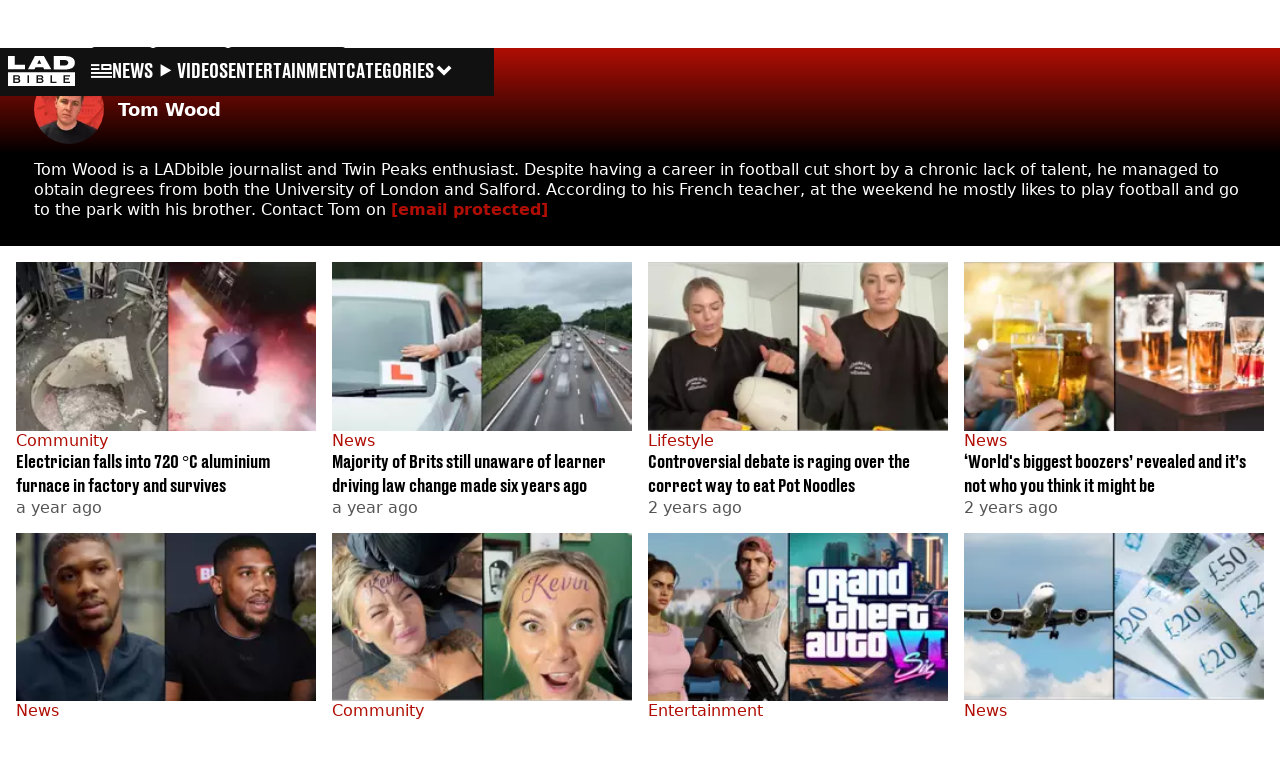

--- FILE ---
content_type: text/html; charset=utf-8
request_url: https://www.ladbible.com/author/tom-wood
body_size: 22736
content:
<!DOCTYPE html><html lang="en" class="__variable_cfa859 __variable_67393f"><head><meta charSet="utf-8"/><link rel="preconnect" href="https://images.ladbible.com"/><meta name="viewport" content="width=device-width, initial-scale=1, viewport-fit=cover"/><link rel="preload" as="image" imageSrcSet="https://images.ladbible.com/resize?type=webp&amp;quality=70&amp;width=16&amp;fit=contain&amp;gravity=auto&amp;url=https://images.ladbiblegroup.com/v3/assets/bltcd74acc1d0a99f3a/blt0bd0dcfb271dd2d6/61e81d478c81dc42e617421d/Tom.jpg 16w, https://images.ladbible.com/resize?type=webp&amp;quality=70&amp;width=32&amp;fit=contain&amp;gravity=auto&amp;url=https://images.ladbiblegroup.com/v3/assets/bltcd74acc1d0a99f3a/blt0bd0dcfb271dd2d6/61e81d478c81dc42e617421d/Tom.jpg 32w, https://images.ladbible.com/resize?type=webp&amp;quality=70&amp;width=48&amp;fit=contain&amp;gravity=auto&amp;url=https://images.ladbiblegroup.com/v3/assets/bltcd74acc1d0a99f3a/blt0bd0dcfb271dd2d6/61e81d478c81dc42e617421d/Tom.jpg 48w, https://images.ladbible.com/resize?type=webp&amp;quality=70&amp;width=64&amp;fit=contain&amp;gravity=auto&amp;url=https://images.ladbiblegroup.com/v3/assets/bltcd74acc1d0a99f3a/blt0bd0dcfb271dd2d6/61e81d478c81dc42e617421d/Tom.jpg 64w, https://images.ladbible.com/resize?type=webp&amp;quality=70&amp;width=96&amp;fit=contain&amp;gravity=auto&amp;url=https://images.ladbiblegroup.com/v3/assets/bltcd74acc1d0a99f3a/blt0bd0dcfb271dd2d6/61e81d478c81dc42e617421d/Tom.jpg 96w, https://images.ladbible.com/resize?type=webp&amp;quality=70&amp;width=128&amp;fit=contain&amp;gravity=auto&amp;url=https://images.ladbiblegroup.com/v3/assets/bltcd74acc1d0a99f3a/blt0bd0dcfb271dd2d6/61e81d478c81dc42e617421d/Tom.jpg 128w, https://images.ladbible.com/resize?type=webp&amp;quality=70&amp;width=256&amp;fit=contain&amp;gravity=auto&amp;url=https://images.ladbiblegroup.com/v3/assets/bltcd74acc1d0a99f3a/blt0bd0dcfb271dd2d6/61e81d478c81dc42e617421d/Tom.jpg 256w, https://images.ladbible.com/resize?type=webp&amp;quality=70&amp;width=384&amp;fit=contain&amp;gravity=auto&amp;url=https://images.ladbiblegroup.com/v3/assets/bltcd74acc1d0a99f3a/blt0bd0dcfb271dd2d6/61e81d478c81dc42e617421d/Tom.jpg 384w, https://images.ladbible.com/resize?type=webp&amp;quality=70&amp;width=640&amp;fit=contain&amp;gravity=auto&amp;url=https://images.ladbiblegroup.com/v3/assets/bltcd74acc1d0a99f3a/blt0bd0dcfb271dd2d6/61e81d478c81dc42e617421d/Tom.jpg 640w, https://images.ladbible.com/resize?type=webp&amp;quality=70&amp;width=750&amp;fit=contain&amp;gravity=auto&amp;url=https://images.ladbiblegroup.com/v3/assets/bltcd74acc1d0a99f3a/blt0bd0dcfb271dd2d6/61e81d478c81dc42e617421d/Tom.jpg 750w, https://images.ladbible.com/resize?type=webp&amp;quality=70&amp;width=828&amp;fit=contain&amp;gravity=auto&amp;url=https://images.ladbiblegroup.com/v3/assets/bltcd74acc1d0a99f3a/blt0bd0dcfb271dd2d6/61e81d478c81dc42e617421d/Tom.jpg 828w, https://images.ladbible.com/resize?type=webp&amp;quality=70&amp;width=1080&amp;fit=contain&amp;gravity=auto&amp;url=https://images.ladbiblegroup.com/v3/assets/bltcd74acc1d0a99f3a/blt0bd0dcfb271dd2d6/61e81d478c81dc42e617421d/Tom.jpg 1080w, https://images.ladbible.com/resize?type=webp&amp;quality=70&amp;width=1200&amp;fit=contain&amp;gravity=auto&amp;url=https://images.ladbiblegroup.com/v3/assets/bltcd74acc1d0a99f3a/blt0bd0dcfb271dd2d6/61e81d478c81dc42e617421d/Tom.jpg 1200w, https://images.ladbible.com/resize?type=webp&amp;quality=70&amp;width=1920&amp;fit=contain&amp;gravity=auto&amp;url=https://images.ladbiblegroup.com/v3/assets/bltcd74acc1d0a99f3a/blt0bd0dcfb271dd2d6/61e81d478c81dc42e617421d/Tom.jpg 1920w, https://images.ladbible.com/resize?type=webp&amp;quality=70&amp;width=2048&amp;fit=contain&amp;gravity=auto&amp;url=https://images.ladbiblegroup.com/v3/assets/bltcd74acc1d0a99f3a/blt0bd0dcfb271dd2d6/61e81d478c81dc42e617421d/Tom.jpg 2048w, https://images.ladbible.com/resize?type=webp&amp;quality=70&amp;width=3840&amp;fit=contain&amp;gravity=auto&amp;url=https://images.ladbiblegroup.com/v3/assets/bltcd74acc1d0a99f3a/blt0bd0dcfb271dd2d6/61e81d478c81dc42e617421d/Tom.jpg 3840w" imageSizes="(min-width: 0px) 70px"/><link rel="stylesheet" href="/_next/static/css/b50c3416ac4c876d.css" data-precedence="next"/><link rel="stylesheet" href="/_next/static/css/0bd584c151bd1146.css" data-precedence="next"/><link rel="stylesheet" href="/_next/static/css/380523aec9f59568.css" data-precedence="next"/><link rel="stylesheet" href="/_next/static/css/191e481e6288e178.css" data-precedence="next"/><link rel="stylesheet" href="/_next/static/css/1a71cc0cdcfec289.css" data-precedence="next"/><link rel="stylesheet" href="/_next/static/css/9070588a8e09ffb6.css" data-precedence="next"/><link rel="stylesheet" href="/_next/static/css/ed7e1db956e733c1.css" data-precedence="next"/><link rel="stylesheet" href="/_next/static/css/4b35abc91838fe15.css" data-precedence="next"/><link rel="stylesheet" href="/_next/static/css/1641bd5c25fb9fc3.css" data-precedence="next"/><link rel="stylesheet" href="/_next/static/css/d4d0767c9711f92c.css" data-precedence="next"/><link rel="stylesheet" href="/_next/static/css/157e39691a8ed4e8.css" data-precedence="next"/><link rel="stylesheet" href="/_next/static/css/46506a2b327b648d.css" data-precedence="next"/><link rel="preload" as="script" fetchPriority="low" href="/_next/static/chunks/webpack-e0348a89665210df.js"/><script src="/_next/static/chunks/4bd1b696-47593f43dcb427ee.js" async=""></script><script src="/_next/static/chunks/1517-70ae2cf4661ceb62.js" async=""></script><script src="/_next/static/chunks/main-app-7d742eca1cfa08a6.js" async=""></script><script src="/_next/static/chunks/4839-71ffa880935cdceb.js" async=""></script><script src="/_next/static/chunks/4919-ca6485904653e297.js" async=""></script><script src="/_next/static/chunks/9834-ef804c25a2536732.js" async=""></script><script src="/_next/static/chunks/1082-81ee260613474b75.js" async=""></script><script src="/_next/static/chunks/7194-ed0807bf7b2ccbd0.js" async=""></script><script src="/_next/static/chunks/977-074571d863122e8a.js" async=""></script><script src="/_next/static/chunks/app/ladbible/layout-5cdc7b837581915a.js" async=""></script><script src="/_next/static/chunks/9912-b5f0cfe607f4042a.js" async=""></script><script src="/_next/static/chunks/1054-abd5b48805f36ab4.js" async=""></script><script src="/_next/static/chunks/app/ladbible/author/%5B...url%5D/page-80400868fb6c36c8.js" async=""></script><script src="/_next/static/chunks/app/ladbible/error-75f9cbcef71d9a17.js" async=""></script><link rel="preload" href="https://consent.ladbible.com/unified/wrapperMessagingWithoutDetection.js" as="script"/><link rel="preload" href="https://cp.ladbible.com/now.js" as="script"/><link rel="preload" href="/_next/static/chunks/3634.b0907fb5d021123b.js" as="script" fetchPriority="low"/><meta name="next-size-adjust"/><meta name="theme-color" content="#111111"/><title>Tom Wood</title><meta name="description" content="LADbible is the home of entertainment, viral video, trending content and the latest news. We are the biggest community in the world for a social generation"/><link rel="manifest" href="/manifest.webmanifest"/><meta name="fb:app_id" content="331116490288120"/><meta name="next" content="https://www.ladbible.com/author/tom-wood/pages/2"/><link rel="canonical" href="https://www.ladbible.com/author/tom-wood"/><meta property="og:title" content="Tom Wood"/><meta property="og:description" content="Tom Wood is a LADbible journalist and Twin Peaks enthusiast. Despite having a career in football cut short by a chronic lack of talent, he managed to obtain degrees from both the University of London and Salford. 

According to his French teacher, at the weekend he mostly likes to play football and go to the park with his brother.

Contact Tom on editorial@ladbible.com"/><meta property="og:url" content="https://www.ladbible.com/author/tom-wood"/><meta property="og:site_name" content="LADbible"/><meta property="og:image" content="https://images.ladbible.com/resize?type=webp&amp;quality=70&amp;width=1200&amp;fit=contain&amp;gravity=auto&amp;url=https://images.ladbiblegroup.com/v3/assets/bltcd74acc1d0a99f3a/blt0bd0dcfb271dd2d6/61e81d478c81dc42e617421d/Tom.jpg"/><meta property="og:type" content="website"/><meta name="twitter:card" content="summary_large_image"/><meta name="twitter:creator" content="@ladbible"/><meta name="twitter:title" content="Tom Wood"/><meta name="twitter:description" content="Tom Wood is a LADbible journalist and Twin Peaks enthusiast. Despite having a career in football cut short by a chronic lack of talent, he managed to obtain degrees from both the University of London and Salford. 

According to his French teacher, at the weekend he mostly likes to play football and go to the park with his brother.

Contact Tom on editorial@ladbible.com"/><meta name="twitter:image" content="https://images.ladbible.com/resize?type=webp&amp;quality=70&amp;width=1200&amp;fit=contain&amp;gravity=auto&amp;url=https://images.ladbiblegroup.com/v3/assets/bltcd74acc1d0a99f3a/blt0bd0dcfb271dd2d6/61e81d478c81dc42e617421d/Tom.jpg"/><link rel="icon" href="/icons/ladbible/favicon.ico"/><script src="/_next/static/chunks/polyfills-42372ed130431b0a.js" noModule=""></script></head><body><div class="loading-bar_loader__2fNms" style="--loader-width:0%;--loader-opacity:0"></div><script>(self.__next_s=self.__next_s||[]).push([0,{"children":"window.__GRANULAR__ = {GRAPHQL_CLIENT_URL: \"https://hexa.ladbiblegroup.com/graphql\"}","id":"granular-vars"}])</script><header class="nav_nav__x2GRf"><div class="nav_inner__RZKhI"><nav class="nav_mobileHeader__1X4Gt"><div class="nav_navButton__AB6Rn nav_clickable__c_a4R"><button class="nav-button_button__g2MRU" type="button"><svg aria-label="LADbible Logo" viewBox="0 0 107 48" xmlns="http://www.w3.org/2000/svg"><g fill="var(--ladbible-logo-color, var(--color-almost-black))" fill-rule="evenodd"><path d="M0 0v21h27v-6.83H10.667V0z"></path><path d="M49.902 5.843l3.254 6.464h-6.448l3.194-6.464zM42.992 0L32 21h10.47l1.413-2.907h12.19L57.517 21H69L57.301 0H42.993zM83.23 15.398h5.38c6.92 0 7.525-3.012 7.525-4.547v-.174c0-1.535-.635-4.373-7.526-4.373h-5.38v9.094zM73.045.077h17.106c12.905 0 16.562 4.837 16.562 10.195v.897c0 5.098-2.962 10.456-16.562 10.456H73.045V.077z" fill-rule="nonzero"></path><path d="M53.271 35.39c.356-.236.534-.657.534-1.263 0-.584-.19-.98-.568-1.19-.38-.208-.85-.313-1.414-.313h-3.947v3.122h3.965c.596 0 1.074-.118 1.43-.355M52.237 37.728h-4.361v3.37h4.309c.276 0 .537-.03.784-.09.247-.062.46-.158.638-.29.178-.132.322-.3.431-.504.11-.203.164-.454.164-.751 0-.595-.181-1.033-.543-1.314-.362-.28-.836-.42-1.422-.42M16.194 35.39c.356-.236.534-.657.534-1.263 0-.584-.19-.98-.568-1.19-.38-.208-.85-.313-1.414-.313H10.8v3.122h3.965c.596 0 1.074-.118 1.43-.355M15.16 37.728h-4.361v3.37h4.309c.276 0 .537-.03.784-.09.247-.062.46-.158.638-.29.178-.132.322-.3.431-.504.11-.203.164-.454.164-.751 0-.595-.181-1.033-.543-1.314-.362-.28-.836-.42-1.422-.42"></path><path d="M98.89 32.69H90.9v3.04h6.498v1.998H90.9v3.304h7.98v2.048H88.538V30.642H98.89v2.048zM77.472 43.08h-9.55V30.642h2.362v10.39h7.188v2.048zm-21.15-1.916c-.207.44-.5.804-.88 1.09-.378.287-.832.496-1.36.628a7.24 7.24 0 0 1-1.759.198h-6.74V30.642h6.361c.562 0 1.103.066 1.62.198.517.132.974.339 1.37.62.397.28.713.641.949 1.081.235.441.353.975.353 1.603 0 .705-.18 1.26-.543 1.668-.362.407-.87.705-1.526.892.76.176 1.36.487 1.802.933.442.446.663 1.088.663 1.925 0 .627-.103 1.161-.31 1.602zM33.414 43.08h-2.362V30.642h2.362V43.08zm-14.17-1.916c-.206.44-.499.804-.878 1.09-.38.287-.834.496-1.362.628a7.24 7.24 0 0 1-1.758.198h-6.74V30.642h6.36c.564 0 1.104.066 1.62.198.518.132.975.339 1.371.62.397.28.713.641.948 1.081.236.441.354.975.354 1.603 0 .705-.181 1.26-.543 1.668-.362.407-.87.705-1.525.892.758.176 1.358.487 1.8.933.443.446.664 1.088.664 1.925 0 .627-.103 1.161-.31 1.602zM.01 47.995h106.93V25.811H.01v22.184z" fill-rule="nonzero"></path></g></svg><span>Menu</span></button></div><div class="nav_navLogo__l_PRc"><a class="logo-link_link__LJxzo" href="/"><svg aria-label="LADbible Logo" viewBox="0 0 107 48" xmlns="http://www.w3.org/2000/svg"><g fill="var(--ladbible-logo-color, var(--color-almost-black))" fill-rule="evenodd"><path d="M0 0v21h27v-6.83H10.667V0z"></path><path d="M49.902 5.843l3.254 6.464h-6.448l3.194-6.464zM42.992 0L32 21h10.47l1.413-2.907h12.19L57.517 21H69L57.301 0H42.993zM83.23 15.398h5.38c6.92 0 7.525-3.012 7.525-4.547v-.174c0-1.535-.635-4.373-7.526-4.373h-5.38v9.094zM73.045.077h17.106c12.905 0 16.562 4.837 16.562 10.195v.897c0 5.098-2.962 10.456-16.562 10.456H73.045V.077z" fill-rule="nonzero"></path><path d="M53.271 35.39c.356-.236.534-.657.534-1.263 0-.584-.19-.98-.568-1.19-.38-.208-.85-.313-1.414-.313h-3.947v3.122h3.965c.596 0 1.074-.118 1.43-.355M52.237 37.728h-4.361v3.37h4.309c.276 0 .537-.03.784-.09.247-.062.46-.158.638-.29.178-.132.322-.3.431-.504.11-.203.164-.454.164-.751 0-.595-.181-1.033-.543-1.314-.362-.28-.836-.42-1.422-.42M16.194 35.39c.356-.236.534-.657.534-1.263 0-.584-.19-.98-.568-1.19-.38-.208-.85-.313-1.414-.313H10.8v3.122h3.965c.596 0 1.074-.118 1.43-.355M15.16 37.728h-4.361v3.37h4.309c.276 0 .537-.03.784-.09.247-.062.46-.158.638-.29.178-.132.322-.3.431-.504.11-.203.164-.454.164-.751 0-.595-.181-1.033-.543-1.314-.362-.28-.836-.42-1.422-.42"></path><path d="M98.89 32.69H90.9v3.04h6.498v1.998H90.9v3.304h7.98v2.048H88.538V30.642H98.89v2.048zM77.472 43.08h-9.55V30.642h2.362v10.39h7.188v2.048zm-21.15-1.916c-.207.44-.5.804-.88 1.09-.378.287-.832.496-1.36.628a7.24 7.24 0 0 1-1.759.198h-6.74V30.642h6.361c.562 0 1.103.066 1.62.198.517.132.974.339 1.37.62.397.28.713.641.949 1.081.235.441.353.975.353 1.603 0 .705-.18 1.26-.543 1.668-.362.407-.87.705-1.526.892.76.176 1.36.487 1.802.933.442.446.663 1.088.663 1.925 0 .627-.103 1.161-.31 1.602zM33.414 43.08h-2.362V30.642h2.362V43.08zm-14.17-1.916c-.206.44-.499.804-.878 1.09-.38.287-.834.496-1.362.628a7.24 7.24 0 0 1-1.758.198h-6.74V30.642h6.36c.564 0 1.104.066 1.62.198.518.132.975.339 1.371.62.397.28.713.641.948 1.081.236.441.354.975.354 1.603 0 .705-.181 1.26-.543 1.668-.362.407-.87.705-1.525.892.758.176 1.358.487 1.8.933.443.446.664 1.088.664 1.925 0 .627-.103 1.161-.31 1.602zM.01 47.995h106.93V25.811H.01v22.184z" fill-rule="nonzero"></path></g></svg></a></div><ul class="quick-links_linkContainer__lUoVk"><li class="quickLink"><div class=""><a rel="noreferrer" class="quick-link_anchor__ysKv_" href="/news"><div class="quick-link_quickLink__O8Ynj"><img alt="icon" loading="lazy" width="21" height="16" decoding="async" data-nimg="1" class="" style="color:transparent" src="/_next/static/media/news.328863f8.svg"/><span class="quick-link_text__XEElB ">News</span></div></a></div></li><li class="quickLink"><div class=""><a href="/videos" rel="noreferrer" class="quick-link_anchor__ysKv_"><div class="quick-link_quickLink__O8Ynj"><div class=""><div class="sprite_sprite__Gdvn9 sprite_animated__vOgSn" role="img" style="--sprite-width:24px;--sprite-height:19px;--sprite-background-image:url(/_next/static/media/play_sprites.34499de4.png);--sprite-background-position:0 0;--sprite-background-size:2160px;--bg-pos-x:-2136px;--bg-pos-y:0;animation:sprite_sprite-animation__o7R1P 4000ms steps(89) forwards"></div></div><span class="quick-link_text__XEElB ">videos</span></div></a></div></li><li class="quickLink"><div class="quick-link_desktopElements__XCcZq"><a rel="noreferrer" class="quick-link_anchor__ysKv_" href="/entertainment"><div class="quick-link_quickLink__O8Ynj"><span class="quick-link_text__XEElB ">entertainment</span></div></a></div></li></ul></nav><div class="menu_menu__0wPhA "><ul class="menu_menuList__5ZLGo" data-testid="top-level-items"><li class="menu_subList__LcB2v"><div class="lightning_bordered__5S_No lightning_lightning__ORdcp"><div class="lightning_inner__gJI_5"><a href="/">Home</a></div></div></li><li class="menu_topLevel__CApmW"><div class="lightning_bordered__5S_No lightning_lightning__ORdcp"><div class="lightning_inner__gJI_5"><a href="/news">News</a></div></div><div class="menu_subList__LcB2v"><div class="lightning_bordered__5S_No lightning_lightning__ORdcp"><div class="lightning_inner__gJI_5"><ul data-testid="sub-items"><li><a data-is-server="false" href="/uk-news">UK News</a></li><li><a data-is-server="false" href="/us-news">US News</a></li><li><a data-is-server="false" href="/australia">Australia</a></li><li><a data-is-server="false" href="/ireland">Ireland</a></li><li><a data-is-server="false" href="/world-news">World News</a></li><li><a data-is-server="false" href="/weird">Weird News</a></li><li><a data-is-server="false" href="/viral">Viral News</a></li><li><a data-is-server="false" href="/sport">Sport</a></li><li><a data-is-server="false" href="/technology">Technology</a></li><li><a data-is-server="false" href="/science">Science</a></li><li><a data-is-server="false" href="/true-crime">True Crime</a></li><li><a data-is-server="false" href="/travel">Travel</a></li></ul></div></div></div></li><li class="menu_topLevel__CApmW"><div class="lightning_bordered__5S_No lightning_lightning__ORdcp"><div class="lightning_inner__gJI_5"><a href="/entertainment">Entertainment</a></div></div><div class="menu_subList__LcB2v"><div class="lightning_bordered__5S_No lightning_lightning__ORdcp"><div class="lightning_inner__gJI_5"><ul data-testid="sub-items"><li><a data-is-server="false" href="/celebrity">Celebrity</a></li><li><a data-is-server="false" href="/tv-and-film">TV &amp; Film</a></li><li><a data-is-server="false" href="/netflix">Netflix</a></li><li><a data-is-server="false" href="/music">Music</a></li><li><a data-is-server="false" href="/gaming">Gaming</a></li><li><a data-is-server="false" href="/tiktok">TikTok</a></li></ul></div></div></div></li><li class="menu_topLevel__CApmW"><div class="lightning_bordered__5S_No lightning_lightning__ORdcp"><div class="lightning_inner__gJI_5"><a href="/originals">LAD Originals</a></div></div><div class="menu_subList__LcB2v"><div class="lightning_bordered__5S_No lightning_lightning__ORdcp"><div class="lightning_inner__gJI_5"><ul data-testid="sub-items"><li><a data-is-server="false" href="https://www.ffsproductions.com/">FFS PRODUCTIONS</a></li><li><a href="/say-maaate-to-a-mate" data-is-server="true">Say Maaate to a Mate</a></li><li><a data-is-server="false" href="/daily-ladness">Daily Ladness</a></li><li><a href="/uokm8" data-is-server="true">UOKM8?</a></li><li><a href="/freetobe" data-is-server="true">FreeToBe</a></li><li><a href="/citizenreef" data-is-server="true">Citizen Reef</a></li></ul></div></div></div></li><li class="menu_topLevel__CApmW  menu_categories__raXRO categories"><div class="lightning_bordered__5S_No lightning_lightning__ORdcp"><div class="lightning_inner__gJI_5"><button class="menu_categoriesButton__QoZD_" type="button">Categories<svg xmlns="http://www.w3.org/2000/svg" width="20" height="20" viewBox="0 0 20 20"><path fill="currentColor" d="M10 9.727l6.364-6.363L20 7l-6.364 6.364L10 17 0 7l3.636-3.636z"></path></svg></button></div></div></li></ul><div class="progress-nodes_verticalLine__tvCd_"><div class="progress-nodes_nodeContainer__pOJSo" data-testid="progress-nodes"><button type="button" class="progress-nodes_nodeWrapper__gj8LD" label="Node"><div class="progress-nodes_node__3J870" style="opacity:50%"></div></button><button type="button" class="progress-nodes_nodeWrapper__gj8LD" label="Node"><div class="progress-nodes_node__3J870" style="opacity:undefined%"></div></button><button type="button" class="progress-nodes_nodeWrapper__gj8LD" label="Node"><div class="progress-nodes_node__3J870" style="opacity:undefined%"></div></button></div></div></div></div></header><main class="author_author__QsnBq"><script id="article-json-ld" type="application/ld+json">{"@context":"https://schema.org","@type":"Person","name":"Tom Wood","description":"Tom Wood is a LADbible journalist and Twin Peaks enthusiast. Despite having a career in football cut short by a chronic lack of talent, he managed to obtain degrees from both the University of London and Salford. \n\nAccording to his French teacher, at the weekend he mostly likes to play football and go to the park with his brother.\n\nContact Tom on editorial@ladbible.com","url":"https://www.ladbible.com/author/tom-wood","mainEntityOfPage":{"@type":"WebPage","@id":"https://www.ladbible.com/author/tom-wood"}}</script><div class="author-header_header__gq8t7"><div class="author-header_contentWrapper__iBdb1"><span class="author-header_imgWrapper__CJhOc"><img alt="Tom Wood" data-chromatic="ignore" width="174" height="174" decoding="async" data-nimg="1" class="author-header_img__cY1OE" style="color:transparent" sizes="(min-width: 0px) 70px" srcSet="https://images.ladbible.com/resize?type=webp&amp;quality=70&amp;width=16&amp;fit=contain&amp;gravity=auto&amp;url=https://images.ladbiblegroup.com/v3/assets/bltcd74acc1d0a99f3a/blt0bd0dcfb271dd2d6/61e81d478c81dc42e617421d/Tom.jpg 16w, https://images.ladbible.com/resize?type=webp&amp;quality=70&amp;width=32&amp;fit=contain&amp;gravity=auto&amp;url=https://images.ladbiblegroup.com/v3/assets/bltcd74acc1d0a99f3a/blt0bd0dcfb271dd2d6/61e81d478c81dc42e617421d/Tom.jpg 32w, https://images.ladbible.com/resize?type=webp&amp;quality=70&amp;width=48&amp;fit=contain&amp;gravity=auto&amp;url=https://images.ladbiblegroup.com/v3/assets/bltcd74acc1d0a99f3a/blt0bd0dcfb271dd2d6/61e81d478c81dc42e617421d/Tom.jpg 48w, https://images.ladbible.com/resize?type=webp&amp;quality=70&amp;width=64&amp;fit=contain&amp;gravity=auto&amp;url=https://images.ladbiblegroup.com/v3/assets/bltcd74acc1d0a99f3a/blt0bd0dcfb271dd2d6/61e81d478c81dc42e617421d/Tom.jpg 64w, https://images.ladbible.com/resize?type=webp&amp;quality=70&amp;width=96&amp;fit=contain&amp;gravity=auto&amp;url=https://images.ladbiblegroup.com/v3/assets/bltcd74acc1d0a99f3a/blt0bd0dcfb271dd2d6/61e81d478c81dc42e617421d/Tom.jpg 96w, https://images.ladbible.com/resize?type=webp&amp;quality=70&amp;width=128&amp;fit=contain&amp;gravity=auto&amp;url=https://images.ladbiblegroup.com/v3/assets/bltcd74acc1d0a99f3a/blt0bd0dcfb271dd2d6/61e81d478c81dc42e617421d/Tom.jpg 128w, https://images.ladbible.com/resize?type=webp&amp;quality=70&amp;width=256&amp;fit=contain&amp;gravity=auto&amp;url=https://images.ladbiblegroup.com/v3/assets/bltcd74acc1d0a99f3a/blt0bd0dcfb271dd2d6/61e81d478c81dc42e617421d/Tom.jpg 256w, https://images.ladbible.com/resize?type=webp&amp;quality=70&amp;width=384&amp;fit=contain&amp;gravity=auto&amp;url=https://images.ladbiblegroup.com/v3/assets/bltcd74acc1d0a99f3a/blt0bd0dcfb271dd2d6/61e81d478c81dc42e617421d/Tom.jpg 384w, https://images.ladbible.com/resize?type=webp&amp;quality=70&amp;width=640&amp;fit=contain&amp;gravity=auto&amp;url=https://images.ladbiblegroup.com/v3/assets/bltcd74acc1d0a99f3a/blt0bd0dcfb271dd2d6/61e81d478c81dc42e617421d/Tom.jpg 640w, https://images.ladbible.com/resize?type=webp&amp;quality=70&amp;width=750&amp;fit=contain&amp;gravity=auto&amp;url=https://images.ladbiblegroup.com/v3/assets/bltcd74acc1d0a99f3a/blt0bd0dcfb271dd2d6/61e81d478c81dc42e617421d/Tom.jpg 750w, https://images.ladbible.com/resize?type=webp&amp;quality=70&amp;width=828&amp;fit=contain&amp;gravity=auto&amp;url=https://images.ladbiblegroup.com/v3/assets/bltcd74acc1d0a99f3a/blt0bd0dcfb271dd2d6/61e81d478c81dc42e617421d/Tom.jpg 828w, https://images.ladbible.com/resize?type=webp&amp;quality=70&amp;width=1080&amp;fit=contain&amp;gravity=auto&amp;url=https://images.ladbiblegroup.com/v3/assets/bltcd74acc1d0a99f3a/blt0bd0dcfb271dd2d6/61e81d478c81dc42e617421d/Tom.jpg 1080w, https://images.ladbible.com/resize?type=webp&amp;quality=70&amp;width=1200&amp;fit=contain&amp;gravity=auto&amp;url=https://images.ladbiblegroup.com/v3/assets/bltcd74acc1d0a99f3a/blt0bd0dcfb271dd2d6/61e81d478c81dc42e617421d/Tom.jpg 1200w, https://images.ladbible.com/resize?type=webp&amp;quality=70&amp;width=1920&amp;fit=contain&amp;gravity=auto&amp;url=https://images.ladbiblegroup.com/v3/assets/bltcd74acc1d0a99f3a/blt0bd0dcfb271dd2d6/61e81d478c81dc42e617421d/Tom.jpg 1920w, https://images.ladbible.com/resize?type=webp&amp;quality=70&amp;width=2048&amp;fit=contain&amp;gravity=auto&amp;url=https://images.ladbiblegroup.com/v3/assets/bltcd74acc1d0a99f3a/blt0bd0dcfb271dd2d6/61e81d478c81dc42e617421d/Tom.jpg 2048w, https://images.ladbible.com/resize?type=webp&amp;quality=70&amp;width=3840&amp;fit=contain&amp;gravity=auto&amp;url=https://images.ladbiblegroup.com/v3/assets/bltcd74acc1d0a99f3a/blt0bd0dcfb271dd2d6/61e81d478c81dc42e617421d/Tom.jpg 3840w" src="https://images.ladbible.com/resize?type=webp&amp;quality=70&amp;width=3840&amp;fit=contain&amp;gravity=auto&amp;url=https://images.ladbiblegroup.com/v3/assets/bltcd74acc1d0a99f3a/blt0bd0dcfb271dd2d6/61e81d478c81dc42e617421d/Tom.jpg"/></span><h2 class="author-header_name__US3wU">Tom Wood</h2><p class="author-header_info__reHGw">Tom Wood is a LADbible journalist and Twin Peaks enthusiast. Despite having a career in football cut short by a chronic lack of talent, he managed to obtain degrees from both the University of London and Salford. 

According to his French teacher, at the weekend he mostly likes to play football and go to the park with his brother.

Contact Tom on <span><a href="/cdn-cgi/l/email-protection" class="__cf_email__" data-cfemail="c8adaca1bca7baa1a9a488a4a9acaaa1aaa4ade6aba7a5">[email&#160;protected]</a></span></p></div></div><!--$?--><template id="B:0"></template><section class="card-loop_container__AuN1J"><div class="mobile-times_skeletonTime__Jm8to mobile-times_times__mJ4Ey skeleton"></div><ul class="card-loop_cardList__gVzmf"><li><article class="card_card__DQQQr"><div class="card_cardImage__FXrdd skeleton"></div><div class="card_cardMeta__huv1k card_skeletonOverrides__QoQMK"><div class="relative-time_skeletonTime__3qxcW skeleton"></div><div class="article-title-link_skeletonTitle__P_UfO skeleton"></div><div class="article-title-link_skeletonTitle__P_UfO skeleton"></div><div class="category-link_skeletonCategory__cEkWf skeleton"></div></div></article></li><li><article class="card_card__DQQQr"><div class="card_cardImage__FXrdd skeleton"></div><div class="card_cardMeta__huv1k card_skeletonOverrides__QoQMK"><div class="relative-time_skeletonTime__3qxcW skeleton"></div><div class="article-title-link_skeletonTitle__P_UfO skeleton"></div><div class="article-title-link_skeletonTitle__P_UfO skeleton"></div><div class="category-link_skeletonCategory__cEkWf skeleton"></div></div></article></li><li><article class="card_card__DQQQr"><div class="card_cardImage__FXrdd skeleton"></div><div class="card_cardMeta__huv1k card_skeletonOverrides__QoQMK"><div class="relative-time_skeletonTime__3qxcW skeleton"></div><div class="article-title-link_skeletonTitle__P_UfO skeleton"></div><div class="article-title-link_skeletonTitle__P_UfO skeleton"></div><div class="category-link_skeletonCategory__cEkWf skeleton"></div></div></article></li><li><article class="card_card__DQQQr"><div class="card_cardImage__FXrdd skeleton"></div><div class="card_cardMeta__huv1k card_skeletonOverrides__QoQMK"><div class="relative-time_skeletonTime__3qxcW skeleton"></div><div class="article-title-link_skeletonTitle__P_UfO skeleton"></div><div class="article-title-link_skeletonTitle__P_UfO skeleton"></div><div class="category-link_skeletonCategory__cEkWf skeleton"></div></div></article></li><li><article class="card_card__DQQQr"><div class="card_cardImage__FXrdd skeleton"></div><div class="card_cardMeta__huv1k card_skeletonOverrides__QoQMK"><div class="relative-time_skeletonTime__3qxcW skeleton"></div><div class="article-title-link_skeletonTitle__P_UfO skeleton"></div><div class="article-title-link_skeletonTitle__P_UfO skeleton"></div><div class="category-link_skeletonCategory__cEkWf skeleton"></div></div></article></li><li><article class="card_card__DQQQr"><div class="card_cardImage__FXrdd skeleton"></div><div class="card_cardMeta__huv1k card_skeletonOverrides__QoQMK"><div class="relative-time_skeletonTime__3qxcW skeleton"></div><div class="article-title-link_skeletonTitle__P_UfO skeleton"></div><div class="article-title-link_skeletonTitle__P_UfO skeleton"></div><div class="category-link_skeletonCategory__cEkWf skeleton"></div></div></article></li><li><article class="card_card__DQQQr"><div class="card_cardImage__FXrdd skeleton"></div><div class="card_cardMeta__huv1k card_skeletonOverrides__QoQMK"><div class="relative-time_skeletonTime__3qxcW skeleton"></div><div class="article-title-link_skeletonTitle__P_UfO skeleton"></div><div class="article-title-link_skeletonTitle__P_UfO skeleton"></div><div class="category-link_skeletonCategory__cEkWf skeleton"></div></div></article></li><li><article class="card_card__DQQQr"><div class="card_cardImage__FXrdd skeleton"></div><div class="card_cardMeta__huv1k card_skeletonOverrides__QoQMK"><div class="relative-time_skeletonTime__3qxcW skeleton"></div><div class="article-title-link_skeletonTitle__P_UfO skeleton"></div><div class="article-title-link_skeletonTitle__P_UfO skeleton"></div><div class="category-link_skeletonCategory__cEkWf skeleton"></div></div></article></li><li><article class="card_card__DQQQr"><div class="card_cardImage__FXrdd skeleton"></div><div class="card_cardMeta__huv1k card_skeletonOverrides__QoQMK"><div class="relative-time_skeletonTime__3qxcW skeleton"></div><div class="article-title-link_skeletonTitle__P_UfO skeleton"></div><div class="article-title-link_skeletonTitle__P_UfO skeleton"></div><div class="category-link_skeletonCategory__cEkWf skeleton"></div></div></article></li><li><article class="card_card__DQQQr"><div class="card_cardImage__FXrdd skeleton"></div><div class="card_cardMeta__huv1k card_skeletonOverrides__QoQMK"><div class="relative-time_skeletonTime__3qxcW skeleton"></div><div class="article-title-link_skeletonTitle__P_UfO skeleton"></div><div class="article-title-link_skeletonTitle__P_UfO skeleton"></div><div class="category-link_skeletonCategory__cEkWf skeleton"></div></div></article></li><li><article class="card_card__DQQQr"><div class="card_cardImage__FXrdd skeleton"></div><div class="card_cardMeta__huv1k card_skeletonOverrides__QoQMK"><div class="relative-time_skeletonTime__3qxcW skeleton"></div><div class="article-title-link_skeletonTitle__P_UfO skeleton"></div><div class="article-title-link_skeletonTitle__P_UfO skeleton"></div><div class="category-link_skeletonCategory__cEkWf skeleton"></div></div></article></li><li><article class="card_card__DQQQr"><div class="card_cardImage__FXrdd skeleton"></div><div class="card_cardMeta__huv1k card_skeletonOverrides__QoQMK"><div class="relative-time_skeletonTime__3qxcW skeleton"></div><div class="article-title-link_skeletonTitle__P_UfO skeleton"></div><div class="article-title-link_skeletonTitle__P_UfO skeleton"></div><div class="category-link_skeletonCategory__cEkWf skeleton"></div></div></article></li><li><article class="card_card__DQQQr"><div class="card_cardImage__FXrdd skeleton"></div><div class="card_cardMeta__huv1k card_skeletonOverrides__QoQMK"><div class="relative-time_skeletonTime__3qxcW skeleton"></div><div class="article-title-link_skeletonTitle__P_UfO skeleton"></div><div class="article-title-link_skeletonTitle__P_UfO skeleton"></div><div class="category-link_skeletonCategory__cEkWf skeleton"></div></div></article></li><li><article class="card_card__DQQQr"><div class="card_cardImage__FXrdd skeleton"></div><div class="card_cardMeta__huv1k card_skeletonOverrides__QoQMK"><div class="relative-time_skeletonTime__3qxcW skeleton"></div><div class="article-title-link_skeletonTitle__P_UfO skeleton"></div><div class="article-title-link_skeletonTitle__P_UfO skeleton"></div><div class="category-link_skeletonCategory__cEkWf skeleton"></div></div></article></li><li><article class="card_card__DQQQr"><div class="card_cardImage__FXrdd skeleton"></div><div class="card_cardMeta__huv1k card_skeletonOverrides__QoQMK"><div class="relative-time_skeletonTime__3qxcW skeleton"></div><div class="article-title-link_skeletonTitle__P_UfO skeleton"></div><div class="article-title-link_skeletonTitle__P_UfO skeleton"></div><div class="category-link_skeletonCategory__cEkWf skeleton"></div></div></article></li><li><article class="card_card__DQQQr"><div class="card_cardImage__FXrdd skeleton"></div><div class="card_cardMeta__huv1k card_skeletonOverrides__QoQMK"><div class="relative-time_skeletonTime__3qxcW skeleton"></div><div class="article-title-link_skeletonTitle__P_UfO skeleton"></div><div class="article-title-link_skeletonTitle__P_UfO skeleton"></div><div class="category-link_skeletonCategory__cEkWf skeleton"></div></div></article></li><li><article class="card_card__DQQQr"><div class="card_cardImage__FXrdd skeleton"></div><div class="card_cardMeta__huv1k card_skeletonOverrides__QoQMK"><div class="relative-time_skeletonTime__3qxcW skeleton"></div><div class="article-title-link_skeletonTitle__P_UfO skeleton"></div><div class="article-title-link_skeletonTitle__P_UfO skeleton"></div><div class="category-link_skeletonCategory__cEkWf skeleton"></div></div></article></li><li><article class="card_card__DQQQr"><div class="card_cardImage__FXrdd skeleton"></div><div class="card_cardMeta__huv1k card_skeletonOverrides__QoQMK"><div class="relative-time_skeletonTime__3qxcW skeleton"></div><div class="article-title-link_skeletonTitle__P_UfO skeleton"></div><div class="article-title-link_skeletonTitle__P_UfO skeleton"></div><div class="category-link_skeletonCategory__cEkWf skeleton"></div></div></article></li><li><article class="card_card__DQQQr"><div class="card_cardImage__FXrdd skeleton"></div><div class="card_cardMeta__huv1k card_skeletonOverrides__QoQMK"><div class="relative-time_skeletonTime__3qxcW skeleton"></div><div class="article-title-link_skeletonTitle__P_UfO skeleton"></div><div class="article-title-link_skeletonTitle__P_UfO skeleton"></div><div class="category-link_skeletonCategory__cEkWf skeleton"></div></div></article></li><li><article class="card_card__DQQQr"><div class="card_cardImage__FXrdd skeleton"></div><div class="card_cardMeta__huv1k card_skeletonOverrides__QoQMK"><div class="relative-time_skeletonTime__3qxcW skeleton"></div><div class="article-title-link_skeletonTitle__P_UfO skeleton"></div><div class="article-title-link_skeletonTitle__P_UfO skeleton"></div><div class="category-link_skeletonCategory__cEkWf skeleton"></div></div></article></li></ul></section><!--/$--></main><footer class="footer_footer__IaZdr"><div class="footer_inner__Qj8qs"><div class="footer_links__731Yg"><div class="footer-links_links__QuEBb"><ul><li><a class="footer-links_link__lUYgh" target="_blank" href="/cdn-cgi/l/email-protection#a5c4c1d3c0d7d1ccd6cccbc2e5d1cdc0c9c4c1c7ccc7c9c0c2d7cad0d58bc6cac89ad6d0c7cfc0c6d198e4c1d3c0d7d1ccd6cccbc2">Advertise</a></li><li><a class="footer-links_link__lUYgh" target="_blank" href="http://www.ladbiblegroup.com/terms-conditions/">Terms</a></li><li><a class="footer-links_link__lUYgh" target="_blank" href="http://www.ladbiblegroup.com/privacy/">Privacy &amp; Cookies</a></li><li><a class="footer-links_link__lUYgh" target="_blank" href="http://www.ladbiblegroup.com/">LADbible Group</a></li><li><a class="footer-links_link__lUYgh" target="_blank" href="https://www.unilad.com/">UNILAD</a></li><li><a class="footer-links_link__lUYgh" target="_blank" href="https://www.sportbible.com/">SPORTbible</a></li><li><a class="footer-links_link__lUYgh" target="_blank" href="https://www.gamingbible.com/">GAMINGbible</a></li><li><a class="footer-links_link__lUYgh" target="_blank" href="https://www.tyla.com/">Tyla</a></li><li><a class="footer-links_link__lUYgh" target="_blank" href="https://www.uniladtech.com/">UNILAD Tech</a></li><li><a class="footer-links_link__lUYgh" target="_blank" href="https://www.foodbible.com/">FOODbible</a></li><li><a class="footer-links_link__lUYgh" target="_blank" href="http://www.thecontentbible.com/">License Our Content</a></li><li><a class="footer-links_link__lUYgh" href="/about-and-contact">About Us &amp; Contact</a></li><li><a class="footer-links_link__lUYgh" target="_blank" href="https://jobs.ladbiblegroup.com/">Jobs</a></li><li><a class="footer-links_link__lUYgh" href="/latest">Latest</a></li><li><a class="footer-links_link__lUYgh" href="/index/tags">Topics A-Z</a></li><li><a class="footer-links_link__lUYgh" href="/index/authors">Authors</a></li><li><button class="footer-links_link__lUYgh footer-links_privacy__1tk3b" type="button" id="pmLink">Privacy Settings</button></li></ul></div></div><div class="footer_socials__FYr9t"><div class="social-links_container__qZM_6"><div class="social-links_socials__idRw7"><a target="_blank" href="https://www.facebook.com/LADbible"><div class="social-icon_socialIcon__qz1Nv" data-testid="icon-facebook"><svg xmlns="http://www.w3.org/2000/svg" fill="none" viewBox="0 0 50 50" role="img"><title>Facebook</title><path fill="currentColor" d="M18.63,50H28.8V24.79h7.1l0.75-8.43H28.8c0,0,0-3.15,0-4.8c0-2,0.4-2.78,2.35-2.78c1.56,0,5.51,0,5.51,0V0c0,0-5.8,0-7.05,0c-7.58,0-10.99,3.3-10.99,9.6c0,5.5,0,6.74,0,6.74h-5.3v8.54h5.3V50z"></path></svg></div></a><a target="_blank" href="https://www.instagram.com/ladbible/"><div class="social-icon_socialIcon__qz1Nv" data-testid="icon-insta"><svg viewBox="0 0 50 50" fill="none" xmlns="http://www.w3.org/2000/svg" role="img"><title>Instagram</title><path fill="currentColor" d="M25.02,4.62c6.68,0,7.46,0,10.09,0.15c1.58,0.03,3.15,0.31,4.64,0.85c1.08,0.4,2.06,1.04,2.86,1.87c0.83,0.8,1.48,1.77,1.88,2.85c0.55,1.48,0.84,3.04,0.85,4.62c0.13,2.62,0.15,3.42,0.15,10.06c0,6.64,0,7.42-0.15,10.04c-0.01,1.58-0.3,3.14-0.85,4.62c-0.41,1.08-1.05,2.06-1.88,2.87c-0.8,0.82-1.78,1.45-2.86,1.86c-1.49,0.55-3.05,0.84-4.64,0.86c-2.63,0.11-3.41,0.13-10.09,0.13c-6.68,0-7.45-0.08-10.14-0.08c-1.58-0.02-3.15-0.31-4.64-0.86c-1.08-0.4-2.05-1.03-2.86-1.86c-0.83-0.8-1.47-1.78-1.88-2.87c-0.55-1.48-0.84-3.04-0.85-4.62c-0.13-2.62-0.15-3.4-0.15-10.04c0-6.64,0-7.44,0.15-10.06c0.01-1.58,0.3-3.14,0.85-4.62c0.4-1.08,1.04-2.05,1.88-2.85c0.8-0.83,1.78-1.47,2.86-1.87c1.49-0.53,3.06-0.82,4.64-0.85c2.63-0.13,3.41-0.15,10.08-0.15L25.02,4.62z M24.96,0.19c-6.78,0-7.63,0-10.29,0.15c-2.07,0.04-4.11,0.43-6.04,1.16C6.96,2.11,5.45,3.09,4.2,4.36C2.93,5.6,1.95,7.11,1.32,8.77c-0.73,1.93-1.13,3.97-1.16,6.04C0.03,17.46,0,18.31,0,25.07c0,6.76,0,7.6,0.16,10.26c0.04,2.06,0.43,4.11,1.16,6.04c0.63,1.66,1.61,3.16,2.87,4.4c1.27,1.26,2.81,2.22,4.49,2.82c1.94,0.71,3.98,1.1,6.04,1.16c2.66,0.11,3.51,0.15,10.29,0.15c6.78,0,7.64,0,10.31-0.15c2.06-0.05,4.11-0.44,6.04-1.16c1.67-0.63,3.18-1.61,4.43-2.88c1.27-1.24,2.25-2.74,2.87-4.4c0.73-1.93,1.12-3.98,1.16-6.04C49.97,32.6,50,31.76,50,25c0-6.76,0-7.6-0.16-10.26c-0.03-2.06-0.43-4.11-1.16-6.04c-0.62-1.66-1.6-3.17-2.87-4.41c-1.25-1.27-2.76-2.24-4.43-2.87c-1.93-0.73-3.98-1.12-6.04-1.16c-2.66-0.13-3.51-0.15-10.31-0.15"></path><path fill="currentColor" d="M25.02,12.2c-1.68,0-3.35,0.33-4.9,0.97c-1.55,0.64-2.97,1.58-4.16,2.77s-2.13,2.6-2.77,4.15c-0.64,1.55-0.97,3.21-0.97,4.89c0,3.38,1.35,6.63,3.75,9.02c2.4,2.39,5.66,3.74,9.06,3.74c1.68,0,3.35-0.33,4.91-0.97c1.56-0.64,2.97-1.58,4.16-2.77s2.14-2.59,2.78-4.14c0.64-1.55,0.98-3.21,0.98-4.89c0-1.68-0.33-3.34-0.97-4.89c-0.64-1.55-1.59-2.96-2.78-4.15s-2.61-2.13-4.16-2.77C28.38,12.53,26.71,12.2,25.02,12.2z M25.02,33.27c-2.2,0-4.32-0.87-5.88-2.43c-1.56-1.55-2.44-3.66-2.44-5.86c0-1.09,0.21-2.17,0.63-3.18c0.42-1.01,1.03-1.92,1.8-2.69c0.77-0.77,1.69-1.38,2.7-1.8c1.01-0.42,2.09-0.63,3.19-0.63c2.21,0,4.33,0.87,5.89,2.43c1.56,1.56,2.44,3.67,2.44,5.87c0,1.09-0.22,2.17-0.63,3.17c-0.42,1.01-1.03,1.92-1.81,2.69c-0.77,0.77-1.69,1.38-2.7,1.8C27.2,33.06,26.12,33.27,25.02,33.27z"></path></svg></div></a><a target="_blank" href="https://x.com/ladbible"><div class="social-icon_socialIcon__qz1Nv" data-testid="icon-x"><svg xmlns="http://www.w3.org/2000/svg" fill="none" viewBox="0 0 50 50" role="img"><title>X</title><path fill="currentColor" stroke="currentColor" stroke-width="0.5" d="M0.12,1.6l19.3,25.81L0,48.4h4.37l17.01-18.37L35.12,48.4H50L29.61,21.14L47.69,1.6h-4.37L27.66,18.52L15,1.6H0.12z M6.55,4.82h6.84l30.18,40.36h-6.84L6.55,4.82z"></path></svg></div></a><a target="_blank" href="https://www.threads.net/@ladbible"><div class="social-icon_socialIcon__qz1Nv" data-testid="icon-threads"><svg role="img" viewBox="0 0 50 50" xmlns="http://www.w3.org/2000/svg"><title>Threads</title><path fill="currentColor" d="M36.96,23.17c-0.21-0.11-0.43-0.21-0.65-0.29c-0.38-7.12-4.27-11.19-10.79-11.23c-0.03,0-0.06,0-0.09,0c-3.91,0-7.15,1.67-9.15,4.7l3.58,2.46c1.49-2.27,3.84-2.74,5.57-2.74c0.02,0,0.04,0,0.06,0c2.15,0.01,3.77,0.63,4.81,1.86c0.76,0.89,1.28,2.11,1.53,3.66c-1.9-0.32-3.96-0.43-6.17-0.3c-6.2,0.36-10.19,3.97-9.92,9c0.14,2.55,1.41,4.75,3.57,6.18c1.84,1.21,4.2,1.8,6.66,1.67c3.24-0.19,5.79-1.42,7.56-3.68c1.36-1.72,2.21-3.95,2.58-6.76c1.55,0.94,2.7,2.17,3.33,3.64c1.07,2.51,1.14,6.63-2.23,9.99c-2.95,2.95-6.49,4.22-11.85,4.26c-5.94-0.04-10.43-1.94-13.35-5.66C9.28,36.45,7.87,31.43,7.81,25c0.06-6.43,1.47-11.45,4.21-14.92c2.92-3.72,7.41-5.62,13.35-5.66c5.99,0.04,10.56,1.95,13.58,5.68c1.49,1.84,2.61,4.13,3.35,6.82l4.21-1.12c-0.9-3.3-2.31-6.14-4.23-8.51C38.39,2.5,32.71,0.05,25.39,0h-0.03C18.04,0.05,12.42,2.51,8.64,7.31c-3.36,4.27-5.09,10.21-5.15,17.67v0.04c0.06,7.45,1.79,13.4,5.15,17.67c3.78,4.8,9.4,7.27,16.72,7.31h0.03c6.49-0.05,11.07-1.75,14.85-5.52c4.93-4.93,4.79-11.11,3.16-14.91C42.23,26.85,40,24.64,36.96,23.17z M25.74,33.73c-2.71,0.15-5.55-1.07-5.68-3.68c-0.1-1.94,1.38-4.1,5.85-4.37c0.52-0.03,1.02-0.04,1.51-0.04c1.62,0,3.13,0.16,4.52,0.46C31.42,32.54,28.4,33.58,25.74,33.73z"></path></svg></div></a><a target="_blank" href="https://www.snapchat.com/add/teamladbible"><div class="social-icon_socialIcon__qz1Nv" data-testid="icon-snapchat"><svg viewBox="0 0 50 50" fill="none" xmlns="http://www.w3.org/2000/svg" role="img"><title>Snapchat</title><path fill="currentColor" d="M38.49,15.58c-0.01,1.1-0.06,2.19-0.15,3.29c-0.01,0.19-0.02,0.37-0.02,0.56c-0.01,0.41,0.22,0.57,0.62,0.54c0.15-0.01,0.29-0.05,0.43-0.1c0.39-0.14,0.78-0.29,1.17-0.44c0.65-0.25,1.31-0.5,2-0.66c0.46-0.11,0.92-0.17,1.39-0.05c1.06,0.25,1.61,1.32,1.2,2.34c-0.11,0.27-0.27,0.5-0.46,0.72c-0.27,0.31-0.58,0.57-0.92,0.8c-0.4,0.27-0.8,0.54-1.2,0.8c-0.67,0.44-1.34,0.89-2,1.34c-0.27,0.19-0.54,0.38-0.81,0.59c-0.15,0.11-0.28,0.24-0.4,0.38c-0.25,0.28-0.37,0.61-0.34,0.99c0.02,0.36,0.09,0.72,0.19,1.06c0.32,1.12,0.8,2.17,1.39,3.16c1.09,1.84,2.49,3.4,4.12,4.75c1.39,1.15,2.91,2.09,4.51,2.89c0.15,0.07,0.29,0.15,0.42,0.23c0.11,0.07,0.2,0.15,0.27,0.25c0.11,0.15,0.12,0.32,0.03,0.49c-0.08,0.15-0.19,0.26-0.32,0.36c-0.18,0.15-0.39,0.27-0.59,0.38c-0.91,0.5-1.88,0.86-2.88,1.13c-0.43,0.12-0.85,0.24-1.28,0.37c-0.3,0.09-0.57,0.22-0.85,0.36c-0.46,0.24-0.72,0.63-0.82,1.14c-0.05,0.28-0.09,0.57-0.13,0.85c-0.13,0.71-0.38,0.97-1.07,1.09c-0.24,0.04-0.49,0.06-0.74,0.08c-0.61,0.04-1.23,0.05-1.85,0.09c-1.4,0.08-2.76,0.3-4.09,0.74c-0.56,0.19-1.1,0.43-1.61,0.73c-0.54,0.31-1.08,0.64-1.62,0.98c-0.85,0.52-1.72,1.02-2.65,1.38c-1.04,0.41-2.11,0.65-3.22,0.75c-0.93,0.09-1.87,0.07-2.8-0.04c-1.4-0.16-2.72-0.57-3.97-1.22c-0.58-0.3-1.14-0.64-1.7-0.98c-0.41-0.25-0.82-0.5-1.23-0.75c-0.98-0.59-2.04-0.97-3.16-1.22c-1.01-0.22-2.04-0.35-3.07-0.38c-0.54-0.02-1.08-0.04-1.62-0.08c-0.31-0.02-0.61-0.06-0.91-0.14c-0.42-0.11-0.69-0.37-0.78-0.8c-0.05-0.24-0.09-0.49-0.13-0.73c-0.01-0.05-0.01-0.1-0.02-0.15c-0.09-0.65-0.41-1.13-1.02-1.41c-0.37-0.17-0.75-0.31-1.14-0.42c-0.68-0.19-1.36-0.35-2.02-0.6c-0.58-0.21-1.14-0.46-1.68-0.76c-0.16-0.09-0.32-0.19-0.47-0.3c-0.1-0.07-0.2-0.15-0.28-0.24c-0.32-0.33-0.29-0.63,0.07-0.92c0.18-0.14,0.38-0.23,0.58-0.33c1.41-0.7,2.74-1.52,3.98-2.48c1.77-1.38,3.29-3,4.46-4.94c0.62-1.03,1.14-2.12,1.47-3.29c0.11-0.37,0.18-0.75,0.19-1.14c0.02-0.38-0.11-0.71-0.36-0.99c-0.15-0.17-0.32-0.31-0.5-0.44c-0.51-0.39-1.05-0.75-1.58-1.1c-0.68-0.45-1.36-0.9-2.04-1.35c-0.34-0.22-0.67-0.47-0.96-0.75c-0.22-0.21-0.41-0.43-0.56-0.69c-0.32-0.54-0.34-1.11-0.1-1.69c0.17-0.4,0.46-0.67,0.85-0.83c0.44-0.17,0.89-0.19,1.34-0.11c0.54,0.09,1.05,0.25,1.56,0.44c0.52,0.19,1.03,0.4,1.55,0.59c0.24,0.09,0.48,0.18,0.74,0.22c0.06,0.01,0.12,0.03,0.18,0.02c0.3-0.01,0.54-0.11,0.54-0.51c0-0.34-0.02-0.67-0.04-1.01c-0.12-1.82-0.17-3.64-0.09-5.46c0.05-1.16,0.16-2.31,0.42-3.45c0.36-1.58,1-3.01,1.97-4.3c1.79-2.39,4.14-3.9,6.96-4.7c1.55-0.45,3.12-0.6,4.72-0.54c1.69,0.05,3.32,0.37,4.89,0.99c1.5,0.59,2.86,1.4,4.04,2.51c1.48,1.4,2.62,3.03,3.24,5.01c0.28,0.89,0.46,1.81,0.57,2.74C38.49,12.69,38.5,14.14,38.49,15.58z"></path></svg></div></a><a target="_blank" href="https://www.tiktok.com/@ladbible?lang=en"><div class="social-icon_socialIcon__qz1Nv" data-testid="icon-tiktok"><svg viewBox="0 0 50 50" fill="none" xmlns="http://www.w3.org/2000/svg" role="img"><title>TikTok</title><path fill="currentColor" d="M46.64,12.18c0-0.22-0.01-0.24-0.24-0.23c-0.57,0-1.13-0.06-1.68-0.15c-2.02-0.3-8.58-3.76-9.69-9.41c-0.02-0.11-0.27-1.51-0.27-2.11c0-0.26,0-0.27-0.26-0.27c-0.06,0-0.12,0-0.18,0C31.76,0,29.2,0,26.63,0c-0.52,0-0.45-0.06-0.45,0.45c0,11.18,0,22.35,0,33.53c0,0.42-0.01,0.83-0.09,1.24c-0.39,2.16-1.49,3.86-3.35,5.01c-1.61,1-3.37,1.29-5.23,0.91c-0.59-0.12-1.14-0.34-1.69-0.56c-0.05-0.04-0.09-0.08-0.13-0.12c-0.18-0.16-0.39-0.29-0.59-0.43c-2.37-1.65-3.5-3.94-3.16-6.81c0.35-2.91,2.01-4.89,4.76-5.9c0.82-0.3,1.68-0.43,2.56-0.38c0.57,0.03,1.13,0.1,1.67,0.26c0.19,0.05,0.29-0.01,0.3-0.21c0-0.07,0-0.14,0-0.21c0-2.01-0.07-6.39-0.09-6.4c0-0.57,0-1.16,0.02-1.73c0-0.17-0.08-0.2-0.22-0.21c-1.04-0.12-2.07-0.15-3.11-0.07c-1.44,0.1-2.83,0.4-4.19,0.89c-2.16,0.78-4.06,1.99-5.69,3.6c-1.41,1.39-2.51,2.98-3.32,4.79c-0.78,1.72-1.22,3.54-1.34,5.42c-0.05,0.82-0.05,1.64,0.03,2.46c0.1,1.13,0.32,2.24,0.66,3.33c0.98,3.12,2.78,5.67,5.33,7.7c0.26,0.21,0.51,0.43,0.82,0.56c0.13,0.12,0.26,0.23,0.39,0.35c0.41,0.31,0.85,0.58,1.32,0.8c2.85,1.41,5.85,1.99,9.02,1.6c4.11-0.51,7.53-2.33,10.22-5.48c2.53-2.97,3.76-6.44,3.79-10.34c0.03-5.57,0.01-11.13,0.01-16.7c0-0.13-0.07-0.32,0.07-0.39c0.11-0.05,0.23,0.1,0.34,0.17c2.06,1.36,4.29,2.35,6.69,2.9c1.4,0.32,2.81,0.52,4.26,0.52c0.45,0,0.51-0.02,0.51-0.48C46.74,18.1,46.64,12.7,46.64,12.18L46.64,12.18z"></path></svg></div></a></div><div class="social-links_youtube__GeahK"><a target="_blank" class="social-links_youtubeLink__cUasi" href="https://www.youtube.com/@ladbible"><div class="social-icon_socialIcon__qz1Nv" data-testid="icon-youtube"><svg viewBox="0 0 50 50" fill="none" xmlns="http://www.w3.org/2000/svg" role="img"><title>YouTube</title><path fill="currentColor" d="M39.61,7.91H10.38c-2.75,0-5.39,1.05-7.34,2.93C1.09,12.72,0,15.27,0,17.92v14.16c0,2.66,1.09,5.2,3.04,7.08c1.95,1.88,4.59,2.93,7.34,2.93h29.23c2.75,0,5.4-1.05,7.35-2.93c1.95-1.88,3.04-4.42,3.04-7.08V18c0.01-1.32-0.25-2.63-0.77-3.86c-0.52-1.22-1.28-2.34-2.25-3.27c-0.96-0.94-2.11-1.68-3.38-2.19C42.34,8.17,40.99,7.91,39.61,7.91z M32.57,25.65L18.9,31.98c-0.08,0.04-0.18,0.05-0.27,0.05c-0.09-0.01-0.18-0.04-0.26-0.08s-0.14-0.11-0.19-0.19c-0.05-0.08-0.07-0.16-0.07-0.25V18.54c0-0.09,0.02-0.18,0.07-0.26c0.04-0.08,0.11-0.14,0.19-0.19c0.08-0.05,0.17-0.08,0.26-0.08c0.09,0,0.19,0.02,0.27,0.06l13.69,6.68c0.07,0.05,0.14,0.12,0.18,0.2c0.04,0.08,0.07,0.17,0.06,0.26c0,0.09-0.02,0.18-0.07,0.25C32.71,25.54,32.65,25.6,32.57,25.65z"></path></svg></div><p>LAD Entertainment</p></a><a target="_blank" class="social-links_youtubeLink__cUasi" href="https://www.youtube.com/@ladbiblestories"><div class="social-icon_socialIcon__qz1Nv" data-testid="icon-youtube"><svg viewBox="0 0 50 50" fill="none" xmlns="http://www.w3.org/2000/svg" role="img"><title>YouTube</title><path fill="currentColor" d="M39.61,7.91H10.38c-2.75,0-5.39,1.05-7.34,2.93C1.09,12.72,0,15.27,0,17.92v14.16c0,2.66,1.09,5.2,3.04,7.08c1.95,1.88,4.59,2.93,7.34,2.93h29.23c2.75,0,5.4-1.05,7.35-2.93c1.95-1.88,3.04-4.42,3.04-7.08V18c0.01-1.32-0.25-2.63-0.77-3.86c-0.52-1.22-1.28-2.34-2.25-3.27c-0.96-0.94-2.11-1.68-3.38-2.19C42.34,8.17,40.99,7.91,39.61,7.91z M32.57,25.65L18.9,31.98c-0.08,0.04-0.18,0.05-0.27,0.05c-0.09-0.01-0.18-0.04-0.26-0.08s-0.14-0.11-0.19-0.19c-0.05-0.08-0.07-0.16-0.07-0.25V18.54c0-0.09,0.02-0.18,0.07-0.26c0.04-0.08,0.11-0.14,0.19-0.19c0.08-0.05,0.17-0.08,0.26-0.08c0.09,0,0.19,0.02,0.27,0.06l13.69,6.68c0.07,0.05,0.14,0.12,0.18,0.2c0.04,0.08,0.07,0.17,0.06,0.26c0,0.09-0.02,0.18-0.07,0.25C32.71,25.54,32.65,25.6,32.57,25.65z"></path></svg></div><p>LAD Stories</p></a></div></div></div><div class="footer_submit__T_J4g"><div class="submit-content_submit__jIIv7"><div class="lightning_bordered__5S_No lightning_thinBorder___8yI8 lightning_lightning__ORdcp"><div class="lightning_inner__gJI_5 lightning_thinBorder___8yI8"><a target="_blank" class="submit-content_submitContent__o5zTk" href="/submit">Submit Your Content</a></div></div></div></div></div></footer><script data-cfasync="false" src="/cdn-cgi/scripts/5c5dd728/cloudflare-static/email-decode.min.js"></script><script src="/_next/static/chunks/webpack-e0348a89665210df.js" async=""></script><script>(self.__next_f=self.__next_f||[]).push([0])</script><script>self.__next_f.push([1,"f:\"$Sreact.fragment\"\n10:I[15244,[],\"\"]\n11:I[43866,[],\"\"]\n14:I[86213,[],\"OutletBoundary\"]\n16:I[86213,[],\"MetadataBoundary\"]\n18:I[86213,[],\"ViewportBoundary\"]\n1a:I[34835,[],\"\"]\n1b:I[95693,[\"4839\",\"static/chunks/4839-71ffa880935cdceb.js\",\"4919\",\"static/chunks/4919-ca6485904653e297.js\",\"9834\",\"static/chunks/9834-ef804c25a2536732.js\",\"1082\",\"static/chunks/1082-81ee260613474b75.js\",\"7194\",\"static/chunks/7194-ed0807bf7b2ccbd0.js\",\"977\",\"static/chunks/977-074571d863122e8a.js\",\"3325\",\"static/chunks/app/ladbible/layout-5cdc7b837581915a.js\"],\"LoadingBar\"]\n1:HL[\"/_next/static/media/a4f261a9440fc48e-s.p.woff2\",\"font\",{\"crossOrigin\":\"\",\"type\":\"font/woff2\"}]\n2:HL[\"/_next/static/media/da3bd2358a9ab868-s.p.woff2\",\"font\",{\"crossOrigin\":\"\",\"type\":\"font/woff2\"}]\n3:HL[\"/_next/static/css/b50c3416ac4c876d.css\",\"style\"]\n4:HL[\"/_next/static/css/0bd584c151bd1146.css\",\"style\"]\n5:HL[\"/_next/static/css/380523aec9f59568.css\",\"style\"]\n6:HL[\"/_next/static/css/191e481e6288e178.css\",\"style\"]\n7:HL[\"/_next/static/css/1a71cc0cdcfec289.css\",\"style\"]\n8:HL[\"/_next/static/css/9070588a8e09ffb6.css\",\"style\"]\n9:HL[\"/_next/static/css/ed7e1db956e733c1.css\",\"style\"]\na:HL[\"/_next/static/css/4b35abc91838fe15.css\",\"style\"]\nb:HL[\"/_next/static/css/1641bd5c25fb9fc3.css\",\"style\"]\nc:HL[\"/_next/static/css/d4d0767c9711f92c.css\",\"style\"]\nd:HL[\"/_next/static/css/157e39691a8ed4e8.css\",\"style\"]\ne:HL[\"/_next/static/css/46506a2b327b648d.css\",\"style\"]\n"])</script><script>self.__next_f.push([1,"0:{\"P\":null,\"b\":\"Oz9HSlOKAAvr2x-TlYI7A\",\"p\":\"\",\"c\":[\"\",\"author\",\"tom-wood?geo=us\u0026isUSA\"],\"i\":false,\"f\":[[[\"\",{\"children\":[\"ladbible\",{\"children\":[\"author\",{\"children\":[[\"url\",\"tom-wood\",\"c\"],{\"children\":[\"__PAGE__?{\\\"geo\\\":\\\"us\\\",\\\"isUSA\\\":\\\"\\\"}\",{}]}]}]},\"$undefined\",\"$undefined\",true]}],[\"\",[\"$\",\"$f\",\"c\",{\"children\":[null,[\"$\",\"$L10\",null,{\"parallelRouterKey\":\"children\",\"segmentPath\":[\"children\"],\"error\":\"$undefined\",\"errorStyles\":\"$undefined\",\"errorScripts\":\"$undefined\",\"template\":[\"$\",\"$L11\",null,{}],\"templateStyles\":\"$undefined\",\"templateScripts\":\"$undefined\",\"notFound\":[[\"$\",\"title\",null,{\"children\":\"404: This page could not be found.\"}],[\"$\",\"div\",null,{\"style\":{\"fontFamily\":\"system-ui,\\\"Segoe UI\\\",Roboto,Helvetica,Arial,sans-serif,\\\"Apple Color Emoji\\\",\\\"Segoe UI Emoji\\\"\",\"height\":\"100vh\",\"textAlign\":\"center\",\"display\":\"flex\",\"flexDirection\":\"column\",\"alignItems\":\"center\",\"justifyContent\":\"center\"},\"children\":[\"$\",\"div\",null,{\"children\":[[\"$\",\"style\",null,{\"dangerouslySetInnerHTML\":{\"__html\":\"body{color:#000;background:#fff;margin:0}.next-error-h1{border-right:1px solid rgba(0,0,0,.3)}@media (prefers-color-scheme:dark){body{color:#fff;background:#000}.next-error-h1{border-right:1px solid rgba(255,255,255,.3)}}\"}}],[\"$\",\"h1\",null,{\"className\":\"next-error-h1\",\"style\":{\"display\":\"inline-block\",\"margin\":\"0 20px 0 0\",\"padding\":\"0 23px 0 0\",\"fontSize\":24,\"fontWeight\":500,\"verticalAlign\":\"top\",\"lineHeight\":\"49px\"},\"children\":\"404\"}],[\"$\",\"div\",null,{\"style\":{\"display\":\"inline-block\"},\"children\":[\"$\",\"h2\",null,{\"style\":{\"fontSize\":14,\"fontWeight\":400,\"lineHeight\":\"49px\",\"margin\":0},\"children\":\"This page could not be found.\"}]}]]}]}]],\"notFoundStyles\":[]}]]}],{\"children\":[\"ladbible\",[\"$\",\"$f\",\"c\",{\"children\":[[[\"$\",\"link\",\"0\",{\"rel\":\"stylesheet\",\"href\":\"/_next/static/css/b50c3416ac4c876d.css\",\"precedence\":\"next\",\"crossOrigin\":\"$undefined\",\"nonce\":\"$undefined\"}],[\"$\",\"link\",\"1\",{\"rel\":\"stylesheet\",\"href\":\"/_next/static/css/0bd584c151bd1146.css\",\"precedence\":\"next\",\"crossOrigin\":\"$undefined\",\"nonce\":\"$undefined\"}],[\"$\",\"link\",\"2\",{\"rel\":\"stylesheet\",\"href\":\"/_next/static/css/380523aec9f59568.css\",\"precedence\":\"next\",\"crossOrigin\":\"$undefined\",\"nonce\":\"$undefined\"}],[\"$\",\"link\",\"3\",{\"rel\":\"stylesheet\",\"href\":\"/_next/static/css/191e481e6288e178.css\",\"precedence\":\"next\",\"crossOrigin\":\"$undefined\",\"nonce\":\"$undefined\"}],[\"$\",\"link\",\"4\",{\"rel\":\"stylesheet\",\"href\":\"/_next/static/css/1a71cc0cdcfec289.css\",\"precedence\":\"next\",\"crossOrigin\":\"$undefined\",\"nonce\":\"$undefined\"}],[\"$\",\"link\",\"5\",{\"rel\":\"stylesheet\",\"href\":\"/_next/static/css/9070588a8e09ffb6.css\",\"precedence\":\"next\",\"crossOrigin\":\"$undefined\",\"nonce\":\"$undefined\"}],[\"$\",\"link\",\"6\",{\"rel\":\"stylesheet\",\"href\":\"/_next/static/css/ed7e1db956e733c1.css\",\"precedence\":\"next\",\"crossOrigin\":\"$undefined\",\"nonce\":\"$undefined\"}]],\"$L12\"]}],{\"children\":[\"author\",[\"$\",\"$f\",\"c\",{\"children\":[null,[\"$\",\"$L10\",null,{\"parallelRouterKey\":\"children\",\"segmentPath\":[\"children\",\"ladbible\",\"children\",\"author\",\"children\"],\"error\":\"$undefined\",\"errorStyles\":\"$undefined\",\"errorScripts\":\"$undefined\",\"template\":[\"$\",\"$L11\",null,{}],\"templateStyles\":\"$undefined\",\"templateScripts\":\"$undefined\",\"notFound\":\"$undefined\",\"notFoundStyles\":\"$undefined\"}]]}],{\"children\":[[\"url\",\"tom-wood\",\"c\"],[\"$\",\"$f\",\"c\",{\"children\":[null,[\"$\",\"$L10\",null,{\"parallelRouterKey\":\"children\",\"segmentPath\":[\"children\",\"ladbible\",\"children\",\"author\",\"children\",\"$0:f:0:1:2:children:2:children:2:children:0\",\"children\"],\"error\":\"$undefined\",\"errorStyles\":\"$undefined\",\"errorScripts\":\"$undefined\",\"template\":[\"$\",\"$L11\",null,{}],\"templateStyles\":\"$undefined\",\"templateScripts\":\"$undefined\",\"notFound\":\"$undefined\",\"notFoundStyles\":\"$undefined\"}]]}],{\"children\":[\"__PAGE__\",[\"$\",\"$f\",\"c\",{\"children\":[\"$L13\",[[\"$\",\"link\",\"0\",{\"rel\":\"stylesheet\",\"href\":\"/_next/static/css/4b35abc91838fe15.css\",\"precedence\":\"next\",\"crossOrigin\":\"$undefined\",\"nonce\":\"$undefined\"}],[\"$\",\"link\",\"1\",{\"rel\":\"stylesheet\",\"href\":\"/_next/static/css/1641bd5c25fb9fc3.css\",\"precedence\":\"next\",\"crossOrigin\":\"$undefined\",\"nonce\":\"$undefined\"}],[\"$\",\"link\",\"2\",{\"rel\":\"stylesheet\",\"href\":\"/_next/static/css/d4d0767c9711f92c.css\",\"precedence\":\"next\",\"crossOrigin\":\"$undefined\",\"nonce\":\"$undefined\"}],[\"$\",\"link\",\"3\",{\"rel\":\"stylesheet\",\"href\":\"/_next/static/css/157e39691a8ed4e8.css\",\"precedence\":\"next\",\"crossOrigin\":\"$undefined\",\"nonce\":\"$undefined\"}],[\"$\",\"link\",\"4\",{\"rel\":\"stylesheet\",\"href\":\"/_next/static/css/46506a2b327b648d.css\",\"precedence\":\"next\",\"crossOrigin\":\"$undefined\",\"nonce\":\"$undefined\"}]],[\"$\",\"$L14\",null,{\"children\":\"$L15\"}]]}],{},null]},null]},null]},null]},null],[\"$\",\"$f\",\"h\",{\"children\":[null,[\"$\",\"$f\",\"5QzQQj79ptvLtMar1_32F\",{\"children\":[[\"$\",\"$L16\",null,{\"children\":\"$L17\"}],[\"$\",\"$L18\",null,{\"children\":\"$L19\"}],[\"$\",\"meta\",null,{\"name\":\"next-size-adjust\"}]]}]]}]]],\"m\":\"$undefined\",\"G\":[\"$1a\",\"$undefined\"],\"s\":false,\"S\":false}\n"])</script><script>self.__next_f.push([1,"12:[\"$\",\"html\",null,{\"lang\":\"en\",\"className\":\"__variable_cfa859 __variable_67393f\",\"children\":[\"$\",\"body\",null,{\"children\":[[\"$\",\"$L1b\",null,{}],\"$L1c\"]}]}]\n13:[\"$\",\"main\",null,{\"className\":\"author_author__QsnBq\",\"children\":\"$L1d\"}]\n19:[[\"$\",\"meta\",\"0\",{\"name\":\"viewport\",\"content\":\"width=device-width, initial-scale=1, viewport-fit=cover\"}],[\"$\",\"meta\",\"1\",{\"name\":\"theme-color\",\"content\":\"#111111\"}]]\n"])</script><script>self.__next_f.push([1,"1e:I[54788,[\"4839\",\"static/chunks/4839-71ffa880935cdceb.js\",\"4919\",\"static/chunks/4919-ca6485904653e297.js\",\"9912\",\"static/chunks/9912-b5f0cfe607f4042a.js\",\"1054\",\"static/chunks/1054-abd5b48805f36ab4.js\",\"3240\",\"static/chunks/app/ladbible/author/%5B...url%5D/page-80400868fb6c36c8.js\"],\"Channel\"]\n1f:I[17549,[\"4839\",\"static/chunks/4839-71ffa880935cdceb.js\",\"4919\",\"static/chunks/4919-ca6485904653e297.js\",\"9912\",\"static/chunks/9912-b5f0cfe607f4042a.js\",\"1054\",\"static/chunks/1054-abd5b48805f36ab4.js\",\"3240\",\"static/chunks/app/ladbible/author/%5B...url%5D/page-80400868fb6c36c8.js\"],\"Chartbeat\"]\n20:I[27717,[\"4839\",\"static/chunks/4839-71ffa880935cdceb.js\",\"4919\",\"static/chunks/4919-ca6485904653e297.js\",\"9912\",\"static/chunks/9912-b5f0cfe607f4042a.js\",\"1054\",\"static/chunks/1054-abd5b48805f36ab4.js\",\"3240\",\"static/chunks/app/ladbible/author/%5B...url%5D/page-80400868fb6c36c8.js\"],\"Marfeel\"]\n21:I[7522,[\"4839\",\"static/chunks/4839-71ffa880935cdceb.js\",\"4919\",\"static/chunks/4919-ca6485904653e297.js\",\"9912\",\"static/chunks/9912-b5f0cfe607f4042a.js\",\"1054\",\"static/chunks/1054-abd5b48805f36ab4.js\",\"3240\",\"static/chunks/app/ladbible/author/%5B...url%5D/page-80400868fb6c36c8.js\"],\"Audigent\"]\n22:I[82886,[\"4839\",\"static/chunks/4839-71ffa880935cdceb.js\",\"4919\",\"static/chunks/4919-ca6485904653e297.js\",\"9912\",\"static/chunks/9912-b5f0cfe607f4042a.js\",\"1054\",\"static/chunks/1054-abd5b48805f36ab4.js\",\"3240\",\"static/chunks/app/ladbible/author/%5B...url%5D/page-80400868fb6c36c8.js\"],\"Permutive\"]\n23:I[47489,[\"4839\",\"static/chunks/4839-71ffa880935cdceb.js\",\"4919\",\"static/chunks/4919-ca6485904653e297.js\",\"9912\",\"static/chunks/9912-b5f0cfe607f4042a.js\",\"1054\",\"static/chunks/1054-abd5b48805f36ab4.js\",\"3240\",\"static/chunks/app/ladbible/author/%5B...url%5D/page-80400868fb6c36c8.js\"],\"AuthorHeader\"]\n24:\"$Sreact.suspense\"\n"])</script><script>self.__next_f.push([1,"1d:[\"$\",\"$L1e\",null,{\"searchParams\":{\"geo\":\"us\",\"isUSA\":\"\"},\"channel\":\"ladbible\",\"fallbackAuthorImage\":{\"src\":\"/_next/static/media/ladbible.b7eca91f.svg\",\"height\":71,\"width\":71,\"blurWidth\":0,\"blurHeight\":0},\"children\":[[\"$\",\"script\",null,{\"id\":\"article-json-ld\",\"type\":\"application/ld+json\",\"dangerouslySetInnerHTML\":{\"__html\":\"{\\\"@context\\\":\\\"https://schema.org\\\",\\\"@type\\\":\\\"Person\\\",\\\"name\\\":\\\"Tom Wood\\\",\\\"description\\\":\\\"Tom Wood is a LADbible journalist and Twin Peaks enthusiast. Despite having a career in football cut short by a chronic lack of talent, he managed to obtain degrees from both the University of London and Salford. \\\\n\\\\nAccording to his French teacher, at the weekend he mostly likes to play football and go to the park with his brother.\\\\n\\\\nContact Tom on editorial@ladbible.com\\\",\\\"url\\\":\\\"https://www.ladbible.com/author/tom-wood\\\",\\\"mainEntityOfPage\\\":{\\\"@type\\\":\\\"WebPage\\\",\\\"@id\\\":\\\"https://www.ladbible.com/author/tom-wood\\\"}}\"}}],[\"$\",\"$L1f\",null,{\"channel\":\"ladbible\",\"geo\":\"us\"}],[\"$\",\"$L20\",null,{}],[\"$\",\"$L21\",null,{}],[\"$\",\"$L22\",null,{\"type\":\"author\",\"geo\":\"us\"}],[\"$\",\"$L23\",null,{\"src\":\"https://eu-images.contentstack.com/v3/assets/bltcd74acc1d0a99f3a/blt0bd0dcfb271dd2d6/61e81d478c81dc42e617421d/Tom.jpg\",\"name\":\"Tom Wood\",\"info\":\"Tom Wood is a LADbible journalist and Twin Peaks enthusiast. Despite having a career in football cut short by a chronic lack of talent, he managed to obtain degrees from both the University of London and Salford. \\n\\nAccording to his French teacher, at the weekend he mostly likes to play football and go to the park with his brother.\\n\\nContact Tom on editorial@ladbible.com\"}],[\"$\",\"$24\",null,{\"fallback\":[\"$\",\"section\",null,{\"className\":\"card-loop_container__AuN1J\",\"children\":[[\"$\",\"div\",null,{\"className\":\"mobile-times_skeletonTime__Jm8to mobile-times_times__mJ4Ey skeleton\"}],[\"$\",\"ul\",null,{\"className\":\"card-loop_cardList__gVzmf\",\"children\":[[\"$\",\"li\",\"card-skeleton-0\",{\"className\":\"$undefined\",\"children\":[\"$\",\"article\",null,{\"className\":\"card_card__DQQQr\",\"children\":[[\"$\",\"div\",null,{\"className\":\"card_cardImage__FXrdd skeleton\"}],[\"$\",\"div\",null,{\"className\":\"card_cardMeta__huv1k card_skeletonOverrides__QoQMK\",\"children\":[[\"$\",\"div\",null,{\"className\":\"relative-time_skeletonTime__3qxcW skeleton\"}],[[\"$\",\"div\",null,{\"className\":\"article-title-link_skeletonTitle__P_UfO skeleton\"}],[\"$\",\"div\",null,{\"className\":\"article-title-link_skeletonTitle__P_UfO skeleton\"}]],[\"$\",\"div\",null,{\"className\":\"category-link_skeletonCategory__cEkWf skeleton\"}]]}]]}]}],[\"$\",\"li\",\"card-skeleton-1\",{\"className\":\"$undefined\",\"children\":[\"$\",\"article\",null,{\"className\":\"card_card__DQQQr\",\"children\":[[\"$\",\"div\",null,{\"className\":\"card_cardImage__FXrdd skeleton\"}],[\"$\",\"div\",null,{\"className\":\"card_cardMeta__huv1k card_skeletonOverrides__QoQMK\",\"children\":[[\"$\",\"div\",null,{\"className\":\"relative-time_skeletonTime__3qxcW skeleton\"}],[[\"$\",\"div\",null,{\"className\":\"article-title-link_skeletonTitle__P_UfO skeleton\"}],[\"$\",\"div\",null,{\"className\":\"article-title-link_skeletonTitle__P_UfO skeleton\"}]],[\"$\",\"div\",null,{\"className\":\"category-link_skeletonCategory__cEkWf skeleton\"}]]}]]}]}],[\"$\",\"li\",\"card-skeleton-2\",{\"className\":\"$undefined\",\"children\":[\"$\",\"article\",null,{\"className\":\"card_card__DQQQr\",\"children\":[[\"$\",\"div\",null,{\"className\":\"card_cardImage__FXrdd skeleton\"}],[\"$\",\"div\",null,{\"className\":\"card_cardMeta__huv1k card_skeletonOverrides__QoQMK\",\"children\":[[\"$\",\"div\",null,{\"className\":\"relative-time_skeletonTime__3qxcW skeleton\"}],[[\"$\",\"div\",null,{\"className\":\"article-title-link_skeletonTitle__P_UfO skeleton\"}],[\"$\",\"div\",null,{\"className\":\"article-title-link_skeletonTitle__P_UfO skeleton\"}]],[\"$\",\"div\",null,{\"className\":\"category-link_skeletonCategory__cEkWf skeleton\"}]]}]]}]}],[\"$\",\"li\",\"card-skeleton-3\",{\"className\":\"$undefined\",\"children\":[\"$\",\"article\",null,{\"className\":\"card_card__DQQQr\",\"children\":[[\"$\",\"div\",null,{\"className\":\"card_cardImage__FXrdd skeleton\"}],[\"$\",\"div\",null,{\"className\":\"card_cardMeta__huv1k card_skeletonOverrides__QoQMK\",\"children\":[[\"$\",\"div\",null,{\"className\":\"relative-time_skeletonTime__3qxcW skeleton\"}],[[\"$\",\"div\",null,{\"className\":\"article-title-link_skeletonTitle__P_UfO skeleton\"}],[\"$\",\"div\",null,{\"className\":\"article-title-link_skeletonTitle__P_UfO skeleton\"}]],[\"$\",\"div\",null,{\"className\":\"category-link_skeletonCategory__cEkWf skeleton\"}]]}]]}]}],[\"$\",\"li\",\"card-skeleton-4\",{\"className\":\"$undefined\",\"children\":[\"$\",\"article\",null,{\"className\":\"card_card__DQQQr\",\"children\":[[\"$\",\"div\",null,{\"className\":\"card_cardImage__FXrdd skeleton\"}],[\"$\",\"div\",null,{\"className\":\"card_cardMeta__huv1k card_skeletonOverrides__QoQMK\",\"children\":[[\"$\",\"div\",null,{\"className\":\"relative-time_skeletonTime__3qxcW skeleton\"}],[[\"$\",\"div\",null,{\"className\":\"article-title-link_skeletonTitle__P_UfO skeleton\"}],[\"$\",\"div\",null,{\"className\":\"article-title-link_skeletonTitle__P_UfO skeleton\"}]],[\"$\",\"div\",null,{\"className\":\"category-link_skeletonCategory__cEkWf skeleton\"}]]}]]}]}],[\"$\",\"li\",\"card-skeleton-5\",{\"className\":\"$undefined\",\"children\":[\"$\",\"article\",null,{\"className\":\"card_card__DQQQr\",\"children\":[[\"$\",\"div\",null,{\"className\":\"card_cardImage__FXrdd skeleton\"}],[\"$\",\"div\",null,{\"className\":\"card_cardMeta__huv1k card_skeletonOverrides__QoQMK\",\"children\":[[\"$\",\"div\",null,{\"className\":\"relative-time_skeletonTime__3qxcW skeleton\"}],[[\"$\",\"div\",null,{\"className\":\"article-title-link_skeletonTitle__P_UfO skeleton\"}],[\"$\",\"div\",null,{\"className\":\"article-title-link_skeletonTitle__P_UfO skeleton\"}]],[\"$\",\"div\",null,{\"className\":\"category-link_skeletonCategory__cEkWf skeleton\"}]]}]]}]}],[\"$\",\"li\",\"card-skeleton-6\",{\"className\":\"$undefined\",\"children\":[\"$\",\"article\",null,{\"className\":\"card_card__DQQQr\",\"children\":[[\"$\",\"div\",null,{\"className\":\"card_cardImage__FXrdd skeleton\"}],[\"$\",\"div\",null,{\"className\":\"card_cardMeta__huv1k card_skeletonOverrides__QoQMK\",\"children\":[[\"$\",\"div\",null,{\"className\":\"relative-time_skeletonTime__3qxcW skeleton\"}],[[\"$\",\"div\",null,{\"className\":\"article-title-link_skeletonTitle__P_UfO skeleton\"}],[\"$\",\"div\",null,{\"className\":\"article-title-link_skeletonTitle__P_UfO skeleton\"}]],[\"$\",\"div\",null,{\"className\":\"category-link_skeletonCategory__cEkWf skeleton\"}]]}]]}]}],[\"$\",\"li\",\"card-skeleton-7\",{\"className\":\"$undefined\",\"children\":[\"$\",\"article\",null,{\"className\":\"card_card__DQQQr\",\"children\":[[\"$\",\"div\",null,{\"className\":\"card_cardImage__FXrdd skeleton\"}],[\"$\",\"div\",null,{\"className\":\"card_cardMeta__huv1k card_skeletonOverrides__QoQMK\",\"children\":[[\"$\",\"div\",null,{\"className\":\"relative-time_skeletonTime__3qxcW skeleton\"}],[[\"$\",\"div\",null,{\"className\":\"article-title-link_skeletonTitle__P_UfO skeleton\"}],[\"$\",\"div\",null,{\"className\":\"article-title-link_skeletonTitle__P_UfO skeleton\"}]],[\"$\",\"div\",null,{\"className\":\"category-link_skeletonCategory__cEkWf skeleton\"}]]}]]}]}],[\"$\",\"li\",\"card-skeleton-8\",{\"className\":\"$undefined\",\"children\":[\"$\",\"article\",null,{\"className\":\"card_card__DQQQr\",\"children\":[[\"$\",\"div\",null,{\"className\":\"card_cardImage__FXrdd skeleton\"}],[\"$\",\"div\",null,{\"className\":\"card_cardMeta__huv1k card_skeletonOverrides__QoQMK\",\"children\":[[\"$\",\"div\",null,{\"className\":\"relative-time_skeletonTime__3qxcW skeleton\"}],[[\"$\",\"div\",null,{\"className\":\"article-title-link_skeletonTitle__P_UfO skeleton\"}],[\"$\",\"div\",null,{\"className\":\"article-title-link_skeletonTitle__P_UfO skeleton\"}]],[\"$\",\"div\",null,{\"className\":\"category-link_skeletonCategory__cEkWf skeleton\"}]]}]]}]}],[\"$\",\"li\",\"card-skeleton-9\",{\"className\":\"$undefined\",\"children\":[\"$\",\"article\",null,{\"className\":\"card_card__DQQQr\",\"children\":[[\"$\",\"div\",null,{\"className\":\"card_cardImage__FXrdd skeleton\"}],[\"$\",\"div\",null,{\"className\":\"card_cardMeta__huv1k card_skeletonOverrides__QoQMK\",\"children\":[[\"$\",\"div\",null,{\"className\":\"relative-time_skeletonTime__3qxcW skeleton\"}],[[\"$\",\"div\",null,{\"className\":\"article-title-link_skeletonTitle__P_UfO skeleton\"}],[\"$\",\"div\",null,{\"className\":\"article-title-link_skeletonTitle__P_UfO skeleton\"}]],[\"$\",\"div\",null,{\"className\":\"category-link_skeletonCategory__cEkWf skeleton\"}]]}]]}]}],[\"$\",\"li\",\"card-skeleton-10\",{\"className\":\"$undefined\",\"children\":[\"$\",\"article\",null,{\"className\":\"card_card__DQQQr\",\"children\":[[\"$\",\"div\",null,{\"className\":\"card_cardImage__FXrdd skeleton\"}],[\"$\",\"div\",null,{\"className\":\"card_cardMeta__huv1k card_skeletonOverrides__QoQMK\",\"children\":[[\"$\",\"div\",null,{\"className\":\"relative-time_skeletonTime__3qxcW skeleton\"}],[[\"$\",\"div\",null,{\"className\":\"article-title-link_skeletonTitle__P_UfO skeleton\"}],[\"$\",\"div\",null,{\"className\":\"article-title-link_skeletonTitle__P_UfO skeleton\"}]],[\"$\",\"div\",null,{\"className\":\"category-link_skeletonCategory__cEkWf skeleton\"}]]}]]}]}],[\"$\",\"li\",\"card-skeleton-11\",{\"className\":\"$undefined\",\"children\":[\"$\",\"article\",null,{\"className\":\"card_card__DQQQr\",\"children\":[[\"$\",\"div\",null,{\"className\":\"card_cardImage__FXrdd skeleton\"}],[\"$\",\"div\",null,{\"className\":\"card_cardMeta__huv1k card_skeletonOverrides__QoQMK\",\"children\":[[\"$\",\"div\",null,{\"className\":\"relative-time_skeletonTime__3qxcW skeleton\"}],[[\"$\",\"div\",null,{\"className\":\"article-title-link_skeletonTitle__P_UfO skeleton\"}],[\"$\",\"div\",null,{\"className\":\"article-title-link_skeletonTitle__P_UfO skeleton\"}]],[\"$\",\"div\",null,{\"className\":\"category-link_skeletonCategory__cEkWf skeleton\"}]]}]]}]}],[\"$\",\"li\",\"card-skeleton-12\",{\"className\":\"$undefined\",\"children\":[\"$\",\"article\",null,{\"className\":\"card_card__DQQQr\",\"children\":[[\"$\",\"div\",null,{\"className\":\"card_cardImage__FXrdd skeleton\"}],[\"$\",\"div\",null,{\"className\":\"card_cardMeta__huv1k card_skeletonOverrides__QoQMK\",\"children\":[[\"$\",\"div\",null,{\"className\":\"relative-time_skeletonTime__3qxcW skeleton\"}],[[\"$\",\"div\",null,{\"className\":\"article-title-link_skeletonTitle__P_UfO skeleton\"}],[\"$\",\"div\",null,{\"className\":\"article-title-link_skeletonTitle__P_UfO skeleton\"}]],[\"$\",\"div\",null,{\"className\":\"category-link_skeletonCategory__cEkWf skeleton\"}]]}]]}]}],[\"$\",\"li\",\"card-skeleton-13\",{\"className\":\"$undefined\",\"children\":[\"$\",\"article\",null,{\"className\":\"card_card__DQQQr\",\"children\":[[\"$\",\"div\",null,{\"className\":\"card_cardImage__FXrdd skeleton\"}],[\"$\",\"div\",null,{\"className\":\"card_cardMeta__huv1k card_skeletonOverrides__QoQMK\",\"children\":[[\"$\",\"div\",null,{\"className\":\"relative-time_skeletonTime__3qxcW skeleton\"}],[[\"$\",\"div\",null,{\"className\":\"article-title-link_skeletonTitle__P_UfO skeleton\"}],[\"$\",\"div\",null,{\"className\":\"article-title-link_skeletonTitle__P_UfO skeleton\"}]],[\"$\",\"div\",null,{\"className\":\"category-link_skeletonCategory__cEkWf skeleton\"}]]}]]}]}],[\"$\",\"li\",\"card-skeleton-14\",{\"className\":\"$undefined\",\"children\":[\"$\",\"article\",null,{\"className\":\"card_card__DQQQr\",\"children\":[[\"$\",\"div\",null,{\"className\":\"card_cardImage__FXrdd skeleton\"}],[\"$\",\"div\",null,{\"className\":\"card_cardMeta__huv1k card_skeletonOverrides__QoQMK\",\"children\":[[\"$\",\"div\",null,{\"className\":\"relative-time_skeletonTime__3qxcW skeleton\"}],[[\"$\",\"div\",null,{\"className\":\"article-title-link_skeletonTitle__P_UfO skeleton\"}],[\"$\",\"div\",null,{\"className\":\"article-title-link_skeletonTitle__P_UfO skeleton\"}]],[\"$\",\"div\",null,{\"className\":\"category-link_skeletonCategory__cEkWf skeleton\"}]]}]]}]}],[\"$\",\"li\",\"card-skeleton-15\",{\"className\":\"$undefined\",\"children\":[\"$\",\"article\",null,{\"className\":\"card_card__DQQQr\",\"children\":[[\"$\",\"div\",null,{\"className\":\"card_cardImage__FXrdd skeleton\"}],[\"$\",\"div\",null,{\"className\":\"card_cardMeta__huv1k card_skeletonOverrides__QoQMK\",\"children\":[[\"$\",\"div\",null,{\"className\":\"relative-time_skeletonTime__3qxcW skeleton\"}],[[\"$\",\"div\",null,{\"className\":\"article-title-link_skeletonTitle__P_UfO skeleton\"}],[\"$\",\"div\",null,{\"className\":\"article-title-link_skeletonTitle__P_UfO skeleton\"}]],[\"$\",\"div\",null,{\"className\":\"category-link_skeletonCategory__cEkWf skeleton\"}]]}]]}]}],[\"$\",\"li\",\"card-skeleton-16\",{\"className\":\"$undefined\",\"children\":[\"$\",\"article\",null,{\"className\":\"card_card__DQQQr\",\"children\":[[\"$\",\"div\",null,{\"className\":\"card_cardImage__FXrdd skeleton\"}],[\"$\",\"div\",null,{\"className\":\"card_cardMeta__huv1k card_skeletonOverrides__QoQMK\",\"children\":[[\"$\",\"div\",null,{\"className\":\"relative-time_skeletonTime__3qxcW skeleton\"}],[[\"$\",\"div\",null,{\"className\":\"article-title-link_skeletonTitle__P_UfO skeleton\"}],[\"$\",\"div\",null,{\"className\":\"article-title-link_skeletonTitle__P_UfO skeleton\"}]],[\"$\",\"div\",null,{\"className\":\"category-link_skeletonCategory__cEkWf skeleton\"}]]}]]}]}],[\"$\",\"li\",\"card-skeleton-17\",{\"className\":\"$undefined\",\"children\":[\"$\",\"article\",null,{\"className\":\"card_card__DQQQr\",\"children\":[[\"$\",\"div\",null,{\"className\":\"card_cardImage__FXrdd skeleton\"}],[\"$\",\"div\",null,{\"className\":\"card_cardMeta__huv1k card_skeletonOverrides__QoQMK\",\"children\":[[\"$\",\"div\",null,{\"className\":\"relative-time_skeletonTime__3qxcW skeleton\"}],[[\"$\",\"div\",null,{\"className\":\"article-title-link_skeletonTitle__P_UfO skeleton\"}],[\"$\",\"div\",null,{\"className\":\"article-title-link_skeletonTitle__P_UfO skeleton\"}]],[\"$\",\"div\",null,{\"className\":\"category-link_skeletonCategory__cEkWf skeleton\"}]]}]]}]}],[\"$\",\"li\",\"card-skeleton-18\",{\"className\":\"$undefined\",\"children\":[\"$\",\"article\",null,{\"className\":\"card_card__DQQQr\",\"children\":[[\"$\",\"div\",null,{\"className\":\"card_cardImage__FXrdd skeleton\"}],[\"$\",\"div\",null,{\"className\":\"card_cardMeta__huv1k card_skeletonOverrides__QoQMK\",\"children\":[[\"$\",\"div\",null,{\"className\":\"relative-time_skeletonTime__3qxcW skeleton\"}],[[\"$\",\"div\",null,{\"className\":\"article-title-link_skeletonTitle__P_UfO skeleton\"}],[\"$\",\"div\",null,{\"className\":\"article-title-link_skeletonTitle__P_UfO skeleton\"}]],[\"$\",\"div\",null,{\"className\":\"category-link_skeletonCategory__cEkWf skeleton\"}]]}]]}]}],[\"$\",\"li\",\"card-skeleton-19\",{\"className\":\"$undefined\",\"children\":[\"$\",\"article\",null,{\"className\":\"card_card__DQQQr\",\"children\":[[\"$\",\"div\",null,{\"className\":\"card_cardImage__FXrdd skeleton\"}],[\"$\",\"div\",null,{\"className\":\"card_cardMeta__huv1k card_skeletonOverrides__QoQMK\",\"children\":[[\"$\",\"div\",null,{\"className\":\"relative-time_skeletonTime__3qxcW skeleton\"}],[[\"$\",\"div\",null,{\"className\":\"article-title-link_skeletonTitle__P_UfO skeleton\"}],[\"$\",\"div\",null,{\"className\":\"article-title-link_skeletonTitle__P_UfO skeleton\"}]],[\"$\",\"div\",null,{\"className\":\"category-link_skeletonCategory__cEkWf skeleton\"}]]}]]}]}]]}]]}],\"children\":\"$L25\"}]]}]\n"])</script><script>self.__next_f.push([1,"26:I[53704,[\"4839\",\"static/chunks/4839-71ffa880935cdceb.js\",\"4919\",\"static/chunks/4919-ca6485904653e297.js\",\"9834\",\"static/chunks/9834-ef804c25a2536732.js\",\"1082\",\"static/chunks/1082-81ee260613474b75.js\",\"7194\",\"static/chunks/7194-ed0807bf7b2ccbd0.js\",\"977\",\"static/chunks/977-074571d863122e8a.js\",\"3325\",\"static/chunks/app/ladbible/layout-5cdc7b837581915a.js\"],\"\"]\n28:I[11845,[\"4839\",\"static/chunks/4839-71ffa880935cdceb.js\",\"4919\",\"static/chunks/4919-ca6485904653e297.js\",\"9834\",\"static/chunks/9834-ef804c25a2536732.js\",\"1082\",\"static/chunks/1082-81ee260613474b75.js\",\"7194\",\"static/chunks/7194-ed0807bf7b2ccbd0.js\",\"977\",\"static/chunks/977-074571d863122e8a.js\",\"3325\",\"static/chunks/app/ladbible/layout-5cdc7b837581915a.js\"],\"PreloadResources\"]\n29:I[18680,[\"4839\",\"static/chunks/4839-71ffa880935cdceb.js\",\"4919\",\"static/chunks/4919-ca6485904653e297.js\",\"9834\",\"static/chunks/9834-ef804c25a2536732.js\",\"1082\",\"static/chunks/1082-81ee260613474b75.js\",\"7194\",\"static/chunks/7194-ed0807bf7b2ccbd0.js\",\"977\",\"static/chunks/977-074571d863122e8a.js\",\"3325\",\"static/chunks/app/ladbible/layout-5cdc7b837581915a.js\"],\"Sourcepoint\"]\n2a:I[30272,[\"4839\",\"static/chunks/4839-71ffa880935cdceb.js\",\"4919\",\"static/chunks/4919-ca6485904653e297.js\",\"9834\",\"static/chunks/9834-ef804c25a2536732.js\",\"1082\",\"static/chunks/1082-81ee260613474b75.js\",\"7194\",\"static/chunks/7194-ed0807bf7b2ccbd0.js\",\"977\",\"static/chunks/977-074571d863122e8a.js\",\"3325\",\"static/chunks/app/ladbible/layout-5cdc7b837581915a.js\"],\"GoogleAnalytics\"]\n2b:I[93507,[\"4839\",\"static/chunks/4839-71ffa880935cdceb.js\",\"4919\",\"static/chunks/4919-ca6485904653e297.js\",\"9834\",\"static/chunks/9834-ef804c25a2536732.js\",\"1082\",\"static/chunks/1082-81ee260613474b75.js\",\"7194\",\"static/chunks/7194-ed0807bf7b2ccbd0.js\",\"977\",\"static/chunks/977-074571d863122e8a.js\",\"3325\",\"static/chunks/app/ladbible/layout-5cdc7b837581915a.js\"],\"Echobox\"]\n2c:I[79214,[\"4839\",\"static/chunks/4839-71ffa880935cdceb.js\",\"4919\",\"static/chunks/4919-ca6485904653e297.js\",\"9834\",\"static/chunks/9834-ef804c25a2536732.js\",\"1082\",\"stati"])</script><script>self.__next_f.push([1,"c/chunks/1082-81ee260613474b75.js\",\"7194\",\"static/chunks/7194-ed0807bf7b2ccbd0.js\",\"977\",\"static/chunks/977-074571d863122e8a.js\",\"3325\",\"static/chunks/app/ladbible/layout-5cdc7b837581915a.js\"],\"PreloadChunks\"]\n2d:I[43953,[\"4839\",\"static/chunks/4839-71ffa880935cdceb.js\",\"4919\",\"static/chunks/4919-ca6485904653e297.js\",\"9834\",\"static/chunks/9834-ef804c25a2536732.js\",\"1082\",\"static/chunks/1082-81ee260613474b75.js\",\"7194\",\"static/chunks/7194-ed0807bf7b2ccbd0.js\",\"977\",\"static/chunks/977-074571d863122e8a.js\",\"3325\",\"static/chunks/app/ladbible/layout-5cdc7b837581915a.js\"],\"RegisterServiceWorker\"]\n2e:I[77350,[\"4839\",\"static/chunks/4839-71ffa880935cdceb.js\",\"4919\",\"static/chunks/4919-ca6485904653e297.js\",\"9834\",\"static/chunks/9834-ef804c25a2536732.js\",\"1082\",\"static/chunks/1082-81ee260613474b75.js\",\"7194\",\"static/chunks/7194-ed0807bf7b2ccbd0.js\",\"977\",\"static/chunks/977-074571d863122e8a.js\",\"3325\",\"static/chunks/app/ladbible/layout-5cdc7b837581915a.js\"],\"LayoutShift\"]\n2f:I[89355,[\"4839\",\"static/chunks/4839-71ffa880935cdceb.js\",\"4919\",\"static/chunks/4919-ca6485904653e297.js\",\"9834\",\"static/chunks/9834-ef804c25a2536732.js\",\"1082\",\"static/chunks/1082-81ee260613474b75.js\",\"7194\",\"static/chunks/7194-ed0807bf7b2ccbd0.js\",\"977\",\"static/chunks/977-074571d863122e8a.js\",\"3325\",\"static/chunks/app/ladbible/layout-5cdc7b837581915a.js\"],\"Nav\"]\n30:I[41016,[\"4839\",\"static/chunks/4839-71ffa880935cdceb.js\",\"5811\",\"static/chunks/app/ladbible/error-75f9cbcef71d9a17.js\"],\"default\"]\n31:I[44839,[\"4839\",\"static/chunks/4839-71ffa880935cdceb.js\",\"4919\",\"static/chunks/4919-ca6485904653e297.js\",\"9912\",\"static/chunks/9912-b5f0cfe607f4042a.js\",\"1054\",\"static/chunks/1054-abd5b48805f36ab4.js\",\"3240\",\"static/chunks/app/ladbible/author/%5B...url%5D/page-80400868fb6c36c8.js\"],\"\"]\n"])</script><script>self.__next_f.push([1,"1c:[[\"$\",\"$L26\",null,{\"strategy\":\"beforeInteractive\",\"id\":\"granular-vars\",\"children\":\"window.__GRANULAR__ = {GRAPHQL_CLIENT_URL: \\\"https://hexa.ladbiblegroup.com/graphql\\\"}\"}],\"$L27\",[\"$\",\"$L28\",null,{}],[\"$\",\"$L29\",null,{\"config\":{\"siteId\":\"15880\",\"domain\":\"ladbible.com\",\"privacyManagerId\":\"424355\",\"usnat\":{\"privacyManagerId\":\"1313322\"},\"contentPassPropertyId\":\"d4ca811d\"}}],[\"$\",\"$L2a\",null,{\"gaId\":\"G-ZSZ528CV9S\",\"channel\":\"ladbible\",\"geo\":\"us\"}],[\"$\",\"$L2b\",null,{}],[[\"$\",\"$L2c\",null,{\"moduleIds\":[\"components/templates/layout/index.js -\u003e @/components/atoms/register-service-worker\"]}],[\"$\",\"$L2d\",null,{}]],[\"$\",\"$L2e\",null,{}],[[\"$\",\"$L2f\",null,{\"menu\":{\"config\":[{\"name\":\"News\",\"url\":\"/news\",\"items\":[{\"name\":\"UK News\",\"url\":\"/uk-news\"},{\"name\":\"US News\",\"url\":\"/us-news\"},{\"name\":\"Australia\",\"url\":\"/australia\"},{\"name\":\"Ireland\",\"url\":\"/ireland\"},{\"name\":\"World News\",\"url\":\"/world-news\"},{\"name\":\"Weird News\",\"url\":\"/weird\"},{\"name\":\"Viral News\",\"url\":\"/viral\"},{\"name\":\"Sport\",\"url\":\"/sport\"},{\"name\":\"Technology\",\"url\":\"/technology\"},{\"name\":\"Science\",\"url\":\"/science\"},{\"name\":\"True Crime\",\"url\":\"/true-crime\"},{\"name\":\"Travel\",\"url\":\"/travel\"}]},{\"name\":\"Entertainment\",\"url\":\"/entertainment\",\"items\":[{\"name\":\"Celebrity\",\"url\":\"/celebrity\"},{\"name\":\"TV \u0026 Film\",\"url\":\"/tv-and-film\"},{\"name\":\"Netflix\",\"url\":\"/netflix\"},{\"name\":\"Music\",\"url\":\"/music\"},{\"name\":\"Gaming\",\"url\":\"/gaming\"},{\"name\":\"TikTok\",\"url\":\"/tiktok\"}]},{\"name\":\"LAD Originals\",\"url\":\"/originals\",\"items\":[{\"name\":\"FFS PRODUCTIONS\",\"url\":\"https://www.ffsproductions.com/\"},{\"name\":\"Say Maaate to a Mate\",\"url\":\"/say-maaate-to-a-mate\"},{\"name\":\"Daily Ladness\",\"url\":\"/daily-ladness\"},{\"name\":\"UOKM8?\",\"url\":\"/uokm8\"},{\"name\":\"FreeToBe\",\"url\":\"/freetobe\"},{\"name\":\"Citizen Reef\",\"url\":\"/citizenreef\"}]}]},\"channel\":\"ladbible\",\"quickLinks\":[{\"slug\":\"news\",\"name\":\"News\",\"icon\":{\"src\":\"/_next/static/media/news.328863f8.svg\",\"height\":11,\"width\":16,\"blurWidth\":0,\"blurHeight\":0},\"hideOnMobile\":false},{\"slug\":\"videos\",\"name\":\"videos\",\"sprite\":{\"src\":{\"src\":\"/_next/static/media/play_sprites.34499de4.png\",\"height\":38,\"width\":4320,\"blurDataURL\":\"[data-uri]\",\"blurWidth\":8,\"blurHeight\":1},\"spriteWidth\":4320,\"frameWidth\":48,\"frameHeight\":38,\"elementWidth\":24,\"duration\":4000,\"layer\":0},\"animated\":true,\"hideOnMobile\":false},{\"slug\":\"entertainment\",\"name\":\"entertainment\",\"hideOnMobile\":true}],\"serverLinks\":[\"say-maaate-to-a-mate\",\"https://ladstore.com/products/first-impressions\",\"uokm8\",\"freetobe\",\"extinct\",\"citizenreef\",\"videos\"],\"flags\":{\"geo\":\"us\",\"isUSA\":\"\"}}],[\"$\",\"$L10\",null,{\"parallelRouterKey\":\"children\",\"segmentPath\":[\"children\",\"ladbible\",\"children\"],\"error\":\"$30\",\"errorStyles\":[[\"$\",\"link\",\"style-0\",{\"rel\":\"stylesheet\",\"href\":\"/_next/static/css/85d62617ca7153de.css\",\"precedence\":\"next\",\"crossOrigin\":\"$undefined\"}]],\"errorScripts\":[],\"template\":[\"$\",\"$L11\",null,{}],\"templateStyles\":\"$undefined\",\"templateScripts\":\"$undefined\",\"notFound\":[\"$\",\"div\",null,{\"className\":\"error_page__9lMPs\",\"children\":[[\"$\",\"h2\",null,{\"className\":\"error_title__Aeegu\",\"children\":\"Sorry, this content isn't available right now.\"}],[\"$\",\"div\",null,{\"className\":\"lightning_bordered__5S_No lightning_lightning__ORdcp\",\"children\":[\"$\",\"div\",null,{\"className\":\"lightning_inner__gJI_5 button_button__V_0OC\",\"children\":[\"$\",\"$L31\",null,{\"href\":\"/\",\"className\":\"button_link___r5U_\",\"target\":null,\"children\":[\"Return to homepage\",[\"$\",\"div\",null,{\"className\":\"bite-animation_bite___gPOm\",\"children\":[[\"$\",\"div\",null,{\"className\":\"bite-animation_circle__mdQ_2\"}],[\"$\",\"div\",null,{\"className\":\"bite-animation_circle__mdQ_2\"}],[\"$\",\"div\",null,{\"className\":\"bite-animation_circle__mdQ_2\"}]]}]],\"prefetch\":false}]}]}]]}],\"notFoundStyles\":[[\"$\",\"link\",\"style-0\",{\"rel\":\"stylesheet\",\"href\":\"/_next/static/css/85d62617ca7153de.css\",\"precedence\":\"next\",\"crossOrigin\":\"$undefined\"}]]}]],\"$L32\"]\n"])</script><script>self.__next_f.push([1,"33:T59e,M25.02,4.62c6.68,0,7.46,0,10.09,0.15c1.58,0.03,3.15,0.31,4.64,0.85c1.08,0.4,2.06,1.04,2.86,1.87c0.83,0.8,1.48,1.77,1.88,2.85c0.55,1.48,0.84,3.04,0.85,4.62c0.13,2.62,0.15,3.42,0.15,10.06c0,6.64,0,7.42-0.15,10.04c-0.01,1.58-0.3,3.14-0.85,4.62c-0.41,1.08-1.05,2.06-1.88,2.87c-0.8,0.82-1.78,1.45-2.86,1.86c-1.49,0.55-3.05,0.84-4.64,0.86c-2.63,0.11-3.41,0.13-10.09,0.13c-6.68,0-7.45-0.08-10.14-0.08c-1.58-0.02-3.15-0.31-4.64-0.86c-1.08-0.4-2.05-1.03-2.86-1.86c-0.83-0.8-1.47-1.78-1.88-2.87c-0.55-1.48-0.84-3.04-0.85-4.62c-0.13-2.62-0.15-3.4-0.15-10.04c0-6.64,0-7.44,0.15-10.06c0.01-1.58,0.3-3.14,0.85-4.62c0.4-1.08,1.04-2.05,1.88-2.85c0.8-0.83,1.78-1.47,2.86-1.87c1.49-0.53,3.06-0.82,4.64-0.85c2.63-0.13,3.41-0.15,10.08-0.15L25.02,4.62z M24.96,0.19c-6.78,0-7.63,0-10.29,0.15c-2.07,0.04-4.11,0.43-6.04,1.16C6.96,2.11,5.45,3.09,4.2,4.36C2.93,5.6,1.95,7.11,1.32,8.77c-0.73,1.93-1.13,3.97-1.16,6.04C0.03,17.46,0,18.31,0,25.07c0,6.76,0,7.6,0.16,10.26c0.04,2.06,0.43,4.11,1.16,6.04c0.63,1.66,1.61,3.16,2.87,4.4c1.27,1.26,2.81,2.22,4.49,2.82c1.94,0.71,3.98,1.1,6.04,1.16c2.66,0.11,3.51,0.15,10.29,0.15c6.78,0,7.64,0,10.31-0.15c2.06-0.05,4.11-0.44,6.04-1.16c1.67-0.63,3.18-1.61,4.43-2.88c1.27-1.24,2.25-2.74,2.87-4.4c0.73-1.93,1.12-3.98,1.16-6.04C49.97,32.6,50,31.76,50,25c0-6.76,0-7.6-0.16-10.26c-0.03-2.06-0.43-4.11-1.16-6.04c-0.62-1.66-1.6-3.17-2.87-4.41c-1.25-1.27-2.76-2.24-4.43-2.87c-1.93-0.73-3.98-1.12-6.04-1.16c-2.66-0.13-3.51-0.15-10.31-0.1534:T496,M36.96,23.17c-0.21-0.11-0.43-0.21-0.65-0.29c-0.38-7.12-4.27-11.19-10.79-11.23c-0.03,0-0.06,0-0.09,0c-3.91,0-7.15,1.67-9.15,4.7l3.58,2.46c1.49-2.27,3.84-2.74,5.57-2.74c0.02,0,0.04,0,0.06,0c2.15,0.01,3.77,0.63,4.81,1.86c0.76,0.89,1.28,2.11,1.53,3.66c-1.9-0.32-3.96-0.43-6.17-0.3c-6.2,0.36-10.19,3.97-9.92,9c0.14,2.55,1.41,4.75,3.57,6.18c1.84,1.21,4.2,1.8,6.66,1.67c3.24-0.19,5.79-1.42,7.56-3.68c1.36-1.72,2.21-3.95,2.58-6.76c1.55,0.94,2.7,2.17,3.33,3.64c1.07,2.51,1.14,6.63-2.23,9.99c-2.95,2.95-6.49,4.22-11.85,4.26c-5.94-0.04-10.43-1.94-13.35-5.66C9.28,36.45,7.87,31.43,7.81,25c0.06-6.43,1.47-11"])</script><script>self.__next_f.push([1,".45,4.21-14.92c2.92-3.72,7.41-5.62,13.35-5.66c5.99,0.04,10.56,1.95,13.58,5.68c1.49,1.84,2.61,4.13,3.35,6.82l4.21-1.12c-0.9-3.3-2.31-6.14-4.23-8.51C38.39,2.5,32.71,0.05,25.39,0h-0.03C18.04,0.05,12.42,2.51,8.64,7.31c-3.36,4.27-5.09,10.21-5.15,17.67v0.04c0.06,7.45,1.79,13.4,5.15,17.67c3.78,4.8,9.4,7.27,16.72,7.31h0.03c6.49-0.05,11.07-1.75,14.85-5.52c4.93-4.93,4.79-11.11,3.16-14.91C42.23,26.85,40,24.64,36.96,23.17z M25.74,33.73c-2.71,0.15-5.55-1.07-5.68-3.68c-0.1-1.94,1.38-4.1,5.85-4.37c0.52-0.03,1.02-0.04,1.51-0.04c1.62,0,3.13,0.16,4.52,0.46C31.42,32.54,28.4,33.58,25.74,33.73z35:T9fe,"])</script><script>self.__next_f.push([1,"M38.49,15.58c-0.01,1.1-0.06,2.19-0.15,3.29c-0.01,0.19-0.02,0.37-0.02,0.56c-0.01,0.41,0.22,0.57,0.62,0.54c0.15-0.01,0.29-0.05,0.43-0.1c0.39-0.14,0.78-0.29,1.17-0.44c0.65-0.25,1.31-0.5,2-0.66c0.46-0.11,0.92-0.17,1.39-0.05c1.06,0.25,1.61,1.32,1.2,2.34c-0.11,0.27-0.27,0.5-0.46,0.72c-0.27,0.31-0.58,0.57-0.92,0.8c-0.4,0.27-0.8,0.54-1.2,0.8c-0.67,0.44-1.34,0.89-2,1.34c-0.27,0.19-0.54,0.38-0.81,0.59c-0.15,0.11-0.28,0.24-0.4,0.38c-0.25,0.28-0.37,0.61-0.34,0.99c0.02,0.36,0.09,0.72,0.19,1.06c0.32,1.12,0.8,2.17,1.39,3.16c1.09,1.84,2.49,3.4,4.12,4.75c1.39,1.15,2.91,2.09,4.51,2.89c0.15,0.07,0.29,0.15,0.42,0.23c0.11,0.07,0.2,0.15,0.27,0.25c0.11,0.15,0.12,0.32,0.03,0.49c-0.08,0.15-0.19,0.26-0.32,0.36c-0.18,0.15-0.39,0.27-0.59,0.38c-0.91,0.5-1.88,0.86-2.88,1.13c-0.43,0.12-0.85,0.24-1.28,0.37c-0.3,0.09-0.57,0.22-0.85,0.36c-0.46,0.24-0.72,0.63-0.82,1.14c-0.05,0.28-0.09,0.57-0.13,0.85c-0.13,0.71-0.38,0.97-1.07,1.09c-0.24,0.04-0.49,0.06-0.74,0.08c-0.61,0.04-1.23,0.05-1.85,0.09c-1.4,0.08-2.76,0.3-4.09,0.74c-0.56,0.19-1.1,0.43-1.61,0.73c-0.54,0.31-1.08,0.64-1.62,0.98c-0.85,0.52-1.72,1.02-2.65,1.38c-1.04,0.41-2.11,0.65-3.22,0.75c-0.93,0.09-1.87,0.07-2.8-0.04c-1.4-0.16-2.72-0.57-3.97-1.22c-0.58-0.3-1.14-0.64-1.7-0.98c-0.41-0.25-0.82-0.5-1.23-0.75c-0.98-0.59-2.04-0.97-3.16-1.22c-1.01-0.22-2.04-0.35-3.07-0.38c-0.54-0.02-1.08-0.04-1.62-0.08c-0.31-0.02-0.61-0.06-0.91-0.14c-0.42-0.11-0.69-0.37-0.78-0.8c-0.05-0.24-0.09-0.49-0.13-0.73c-0.01-0.05-0.01-0.1-0.02-0.15c-0.09-0.65-0.41-1.13-1.02-1.41c-0.37-0.17-0.75-0.31-1.14-0.42c-0.68-0.19-1.36-0.35-2.02-0.6c-0.58-0.21-1.14-0.46-1.68-0.76c-0.16-0.09-0.32-0.19-0.47-0.3c-0.1-0.07-0.2-0.15-0.28-0.24c-0.32-0.33-0.29-0.63,0.07-0.92c0.18-0.14,0.38-0.23,0.58-0.33c1.41-0.7,2.74-1.52,3.98-2.48c1.77-1.38,3.29-3,4.46-4.94c0.62-1.03,1.14-2.12,1.47-3.29c0.11-0.37,0.18-0.75,0.19-1.14c0.02-0.38-0.11-0.71-0.36-0.99c-0.15-0.17-0.32-0.31-0.5-0.44c-0.51-0.39-1.05-0.75-1.58-1.1c-0.68-0.45-1.36-0.9-2.04-1.35c-0.34-0.22-0.67-0.47-0.96-0.75c-0.22-0.21-0.41-0.43-0.56-0.69c-0.32-0.54-0.34-1.11-0.1-1.69c0.17-0.4,0.46-0.67,0.85-0.83c0.44-0.17,0.89-0.19,1.34-0.11c0.54,0.09,1.05,0.25,1.56,0.44c0.52,0.19,1.03,0.4,1.55,0.59c0.24,0.09,0.48,0.18,0.74,0.22c0.06,0.01,0.12,0.03,0.18,0.02c0.3-0.01,0.54-0.11,0.54-0.51c0-0.34-0.02-0.67-0.04-1.01c-0.12-1.82-0.17-3.64-0.09-5.46c0.05-1.16,0.16-2.31,0.42-3.45c0.36-1.58,1-3.01,1.97-4.3c1.79-2.39,4.14-3.9,6.96-4.7c1.55-0.45,3.12-0.6,4.72-0.54c1.69,0.05,3.32,0.37,4.89,0.99c1.5,0.59,2.86,1.4,4.04,2.51c1.48,1.4,2.62,3.03,3.24,5.01c0.28,0.89,0.46,1.81,0.57,2.74C38.49,12.69,38.5,14.14,38.49,15.58z"])</script><script>self.__next_f.push([1,"36:T51f,M46.64,12.18c0-0.22-0.01-0.24-0.24-0.23c-0.57,0-1.13-0.06-1.68-0.15c-2.02-0.3-8.58-3.76-9.69-9.41c-0.02-0.11-0.27-1.51-0.27-2.11c0-0.26,0-0.27-0.26-0.27c-0.06,0-0.12,0-0.18,0C31.76,0,29.2,0,26.63,0c-0.52,0-0.45-0.06-0.45,0.45c0,11.18,0,22.35,0,33.53c0,0.42-0.01,0.83-0.09,1.24c-0.39,2.16-1.49,3.86-3.35,5.01c-1.61,1-3.37,1.29-5.23,0.91c-0.59-0.12-1.14-0.34-1.69-0.56c-0.05-0.04-0.09-0.08-0.13-0.12c-0.18-0.16-0.39-0.29-0.59-0.43c-2.37-1.65-3.5-3.94-3.16-6.81c0.35-2.91,2.01-4.89,4.76-5.9c0.82-0.3,1.68-0.43,2.56-0.38c0.57,0.03,1.13,0.1,1.67,0.26c0.19,0.05,0.29-0.01,0.3-0.21c0-0.07,0-0.14,0-0.21c0-2.01-0.07-6.39-0.09-6.4c0-0.57,0-1.16,0.02-1.73c0-0.17-0.08-0.2-0.22-0.21c-1.04-0.12-2.07-0.15-3.11-0.07c-1.44,0.1-2.83,0.4-4.19,0.89c-2.16,0.78-4.06,1.99-5.69,3.6c-1.41,1.39-2.51,2.98-3.32,4.79c-0.78,1.72-1.22,3.54-1.34,5.42c-0.05,0.82-0.05,1.64,0.03,2.46c0.1,1.13,0.32,2.24,0.66,3.33c0.98,3.12,2.78,5.67,5.33,7.7c0.26,0.21,0.51,0.43,0.82,0.56c0.13,0.12,0.26,0.23,0.39,0.35c0.41,0.31,0.85,0.58,1.32,0.8c2.85,1.41,5.85,1.99,9.02,1.6c4.11-0.51,7.53-2.33,10.22-5.48c2.53-2.97,3.76-6.44,3.79-10.34c0.03-5.57,0.01-11.13,0.01-16.7c0-0.13-0.07-0.32,0.07-0.39c0.11-0.05,0.23,0.1,0.34,0.17c2.06,1.36,4.29,2.35,6.69,2.9c1.4,0.32,2.81,0.52,4.26,0.52c0.45,0,0.51-0.02,0.51-0.48C46.74,18.1,46.64,12.7,46.64,12.18L46.64,12.18z"])</script><script>self.__next_f.push([1,"32:[\"$\",\"footer\",null,{\"className\":\"footer_footer__IaZdr\",\"children\":[false,[\"$\",\"div\",null,{\"className\":\"footer_inner__Qj8qs\",\"children\":[[\"$\",\"div\",null,{\"className\":\"footer_links__731Yg\",\"children\":[\"$\",\"div\",null,{\"className\":\"footer-links_links__QuEBb\",\"children\":[\"$\",\"ul\",null,{\"children\":[[[\"$\",\"li\",\"Advertise\",{\"children\":[\"$\",\"$L31\",null,{\"className\":\"footer-links_link__lUYgh\",\"target\":\"_blank\",\"href\":\"mailto:advertising@theladbiblegroup.com?subject=Advertising\",\"children\":\"Advertise\",\"prefetch\":false}]}],[\"$\",\"li\",\"Terms\",{\"children\":[\"$\",\"$L31\",null,{\"className\":\"footer-links_link__lUYgh\",\"target\":\"_blank\",\"href\":\"http://www.ladbiblegroup.com/terms-conditions/\",\"children\":\"Terms\",\"prefetch\":false}]}],[\"$\",\"li\",\"Privacy \u0026 Cookies\",{\"children\":[\"$\",\"$L31\",null,{\"className\":\"footer-links_link__lUYgh\",\"target\":\"_blank\",\"href\":\"http://www.ladbiblegroup.com/privacy/\",\"children\":\"Privacy \u0026 Cookies\",\"prefetch\":false}]}],[\"$\",\"li\",\"LADbible Group\",{\"children\":[\"$\",\"$L31\",null,{\"className\":\"footer-links_link__lUYgh\",\"target\":\"_blank\",\"href\":\"http://www.ladbiblegroup.com/\",\"children\":\"LADbible Group\",\"prefetch\":false}]}],[\"$\",\"li\",\"UNILAD\",{\"children\":[\"$\",\"$L31\",null,{\"className\":\"footer-links_link__lUYgh\",\"target\":\"_blank\",\"href\":\"https://www.unilad.com/\",\"children\":\"UNILAD\",\"prefetch\":false}]}],[\"$\",\"li\",\"SPORTbible\",{\"children\":[\"$\",\"$L31\",null,{\"className\":\"footer-links_link__lUYgh\",\"target\":\"_blank\",\"href\":\"https://www.sportbible.com/\",\"children\":\"SPORTbible\",\"prefetch\":false}]}],[\"$\",\"li\",\"GAMINGbible\",{\"children\":[\"$\",\"$L31\",null,{\"className\":\"footer-links_link__lUYgh\",\"target\":\"_blank\",\"href\":\"https://www.gamingbible.com/\",\"children\":\"GAMINGbible\",\"prefetch\":false}]}],[\"$\",\"li\",\"Tyla\",{\"children\":[\"$\",\"$L31\",null,{\"className\":\"footer-links_link__lUYgh\",\"target\":\"_blank\",\"href\":\"https://www.tyla.com/\",\"children\":\"Tyla\",\"prefetch\":false}]}],[\"$\",\"li\",\"UNILAD Tech\",{\"children\":[\"$\",\"$L31\",null,{\"className\":\"footer-links_link__lUYgh\",\"target\":\"_blank\",\"href\":\"https://www.uniladtech.com/\",\"children\":\"UNILAD Tech\",\"prefetch\":false}]}],[\"$\",\"li\",\"FOODbible\",{\"children\":[\"$\",\"$L31\",null,{\"className\":\"footer-links_link__lUYgh\",\"target\":\"_blank\",\"href\":\"https://www.foodbible.com/\",\"children\":\"FOODbible\",\"prefetch\":false}]}],[\"$\",\"li\",\"License Our Content\",{\"children\":[\"$\",\"$L31\",null,{\"className\":\"footer-links_link__lUYgh\",\"target\":\"_blank\",\"href\":\"http://www.thecontentbible.com/\",\"children\":\"License Our Content\",\"prefetch\":false}]}],[\"$\",\"li\",\"About Us \u0026 Contact\",{\"children\":[\"$\",\"$L31\",null,{\"className\":\"footer-links_link__lUYgh\",\"target\":null,\"href\":\"/about-and-contact\",\"children\":\"About Us \u0026 Contact\",\"prefetch\":false}]}],[\"$\",\"li\",\"Jobs\",{\"children\":[\"$\",\"$L31\",null,{\"className\":\"footer-links_link__lUYgh\",\"target\":\"_blank\",\"href\":\"https://jobs.ladbiblegroup.com/\",\"children\":\"Jobs\",\"prefetch\":false}]}],[\"$\",\"li\",\"Latest\",{\"children\":[\"$\",\"$L31\",null,{\"className\":\"footer-links_link__lUYgh\",\"target\":null,\"href\":\"/latest\",\"children\":\"Latest\",\"prefetch\":false}]}],[\"$\",\"li\",\"Topics A-Z\",{\"children\":[\"$\",\"$L31\",null,{\"className\":\"footer-links_link__lUYgh\",\"target\":null,\"href\":\"/index/tags\",\"children\":\"Topics A-Z\",\"prefetch\":false}]}],[\"$\",\"li\",\"Authors\",{\"children\":[\"$\",\"$L31\",null,{\"className\":\"footer-links_link__lUYgh\",\"target\":null,\"href\":\"/index/authors\",\"children\":\"Authors\",\"prefetch\":false}]}]],[\"$\",\"li\",null,{\"children\":[\"$\",\"button\",null,{\"className\":\"footer-links_link__lUYgh footer-links_privacy__1tk3b\",\"type\":\"button\",\"id\":\"pmLink\",\"children\":\"Privacy Settings\"}]}]]}]}]}],[\"$\",\"div\",null,{\"className\":\"footer_socials__FYr9t\",\"children\":[\"$\",\"div\",null,{\"className\":\"social-links_container__qZM_6\",\"children\":[[\"$\",\"div\",null,{\"className\":\"social-links_socials__idRw7\",\"children\":[[\"$\",\"$L31\",\"social-Facebook\",{\"href\":\"https://www.facebook.com/LADbible\",\"target\":\"_blank\",\"children\":[[\"$\",\"div\",null,{\"className\":\"social-icon_socialIcon__qz1Nv\",\"data-testid\":\"icon-facebook\",\"children\":[\"$\",\"svg\",null,{\"xmlns\":\"http://www.w3.org/2000/svg\",\"fill\":\"none\",\"viewBox\":\"0 0 50 50\",\"role\":\"img\",\"children\":[[\"$\",\"title\",null,{\"children\":\"Facebook\"}],[\"$\",\"path\",null,{\"fill\":\"currentColor\",\"d\":\"M18.63,50H28.8V24.79h7.1l0.75-8.43H28.8c0,0,0-3.15,0-4.8c0-2,0.4-2.78,2.35-2.78c1.56,0,5.51,0,5.51,0V0c0,0-5.8,0-7.05,0c-7.58,0-10.99,3.3-10.99,9.6c0,5.5,0,6.74,0,6.74h-5.3v8.54h5.3V50z\"}]]}]}],false],\"prefetch\":false}],[\"$\",\"$L31\",\"social-Instagram\",{\"href\":\"https://www.instagram.com/ladbible/\",\"target\":\"_blank\",\"children\":[[\"$\",\"div\",null,{\"className\":\"social-icon_socialIcon__qz1Nv\",\"data-testid\":\"icon-insta\",\"children\":[\"$\",\"svg\",null,{\"viewBox\":\"0 0 50 50\",\"fill\":\"none\",\"xmlns\":\"http://www.w3.org/2000/svg\",\"role\":\"img\",\"children\":[[\"$\",\"title\",null,{\"children\":\"Instagram\"}],[\"$\",\"path\",null,{\"fill\":\"currentColor\",\"d\":\"$33\"}],[\"$\",\"path\",null,{\"fill\":\"currentColor\",\"d\":\"M25.02,12.2c-1.68,0-3.35,0.33-4.9,0.97c-1.55,0.64-2.97,1.58-4.16,2.77s-2.13,2.6-2.77,4.15c-0.64,1.55-0.97,3.21-0.97,4.89c0,3.38,1.35,6.63,3.75,9.02c2.4,2.39,5.66,3.74,9.06,3.74c1.68,0,3.35-0.33,4.91-0.97c1.56-0.64,2.97-1.58,4.16-2.77s2.14-2.59,2.78-4.14c0.64-1.55,0.98-3.21,0.98-4.89c0-1.68-0.33-3.34-0.97-4.89c-0.64-1.55-1.59-2.96-2.78-4.15s-2.61-2.13-4.16-2.77C28.38,12.53,26.71,12.2,25.02,12.2z M25.02,33.27c-2.2,0-4.32-0.87-5.88-2.43c-1.56-1.55-2.44-3.66-2.44-5.86c0-1.09,0.21-2.17,0.63-3.18c0.42-1.01,1.03-1.92,1.8-2.69c0.77-0.77,1.69-1.38,2.7-1.8c1.01-0.42,2.09-0.63,3.19-0.63c2.21,0,4.33,0.87,5.89,2.43c1.56,1.56,2.44,3.67,2.44,5.87c0,1.09-0.22,2.17-0.63,3.17c-0.42,1.01-1.03,1.92-1.81,2.69c-0.77,0.77-1.69,1.38-2.7,1.8C27.2,33.06,26.12,33.27,25.02,33.27z\"}]]}]}],false],\"prefetch\":false}],[\"$\",\"$L31\",\"social-Twitter / X\",{\"href\":\"https://x.com/ladbible\",\"target\":\"_blank\",\"children\":[[\"$\",\"div\",null,{\"className\":\"social-icon_socialIcon__qz1Nv\",\"data-testid\":\"icon-x\",\"children\":[\"$\",\"svg\",null,{\"xmlns\":\"http://www.w3.org/2000/svg\",\"fill\":\"none\",\"viewBox\":\"0 0 50 50\",\"role\":\"img\",\"children\":[[\"$\",\"title\",null,{\"children\":\"X\"}],[\"$\",\"path\",null,{\"fill\":\"currentColor\",\"stroke\":\"currentColor\",\"strokeWidth\":\"0.5\",\"d\":\"M0.12,1.6l19.3,25.81L0,48.4h4.37l17.01-18.37L35.12,48.4H50L29.61,21.14L47.69,1.6h-4.37L27.66,18.52L15,1.6H0.12z M6.55,4.82h6.84l30.18,40.36h-6.84L6.55,4.82z\"}]]}]}],false],\"prefetch\":false}],[\"$\",\"$L31\",\"social-Threads\",{\"href\":\"https://www.threads.net/@ladbible\",\"target\":\"_blank\",\"children\":[[\"$\",\"div\",null,{\"className\":\"social-icon_socialIcon__qz1Nv\",\"data-testid\":\"icon-threads\",\"children\":[\"$\",\"svg\",null,{\"role\":\"img\",\"viewBox\":\"0 0 50 50\",\"xmlns\":\"http://www.w3.org/2000/svg\",\"children\":[[\"$\",\"title\",null,{\"children\":\"Threads\"}],[\"$\",\"path\",null,{\"fill\":\"currentColor\",\"d\":\"$34\"}]]}]}],false],\"prefetch\":false}],[\"$\",\"$L31\",\"social-Snapchat\",{\"href\":\"https://www.snapchat.com/add/teamladbible\",\"target\":\"_blank\",\"children\":[[\"$\",\"div\",null,{\"className\":\"social-icon_socialIcon__qz1Nv\",\"data-testid\":\"icon-snapchat\",\"children\":[\"$\",\"svg\",null,{\"viewBox\":\"0 0 50 50\",\"fill\":\"none\",\"xmlns\":\"http://www.w3.org/2000/svg\",\"role\":\"img\",\"children\":[[\"$\",\"title\",null,{\"children\":\"Snapchat\"}],[\"$\",\"path\",null,{\"fill\":\"currentColor\",\"d\":\"$35\"}]]}]}],false],\"prefetch\":false}],[\"$\",\"$L31\",\"social-TikTok\",{\"href\":\"https://www.tiktok.com/@ladbible?lang=en\",\"target\":\"_blank\",\"children\":[[\"$\",\"div\",null,{\"className\":\"social-icon_socialIcon__qz1Nv\",\"data-testid\":\"icon-tiktok\",\"children\":[\"$\",\"svg\",null,{\"viewBox\":\"0 0 50 50\",\"fill\":\"none\",\"xmlns\":\"http://www.w3.org/2000/svg\",\"role\":\"img\",\"children\":[[\"$\",\"title\",null,{\"children\":\"TikTok\"}],[\"$\",\"path\",null,{\"fill\":\"currentColor\",\"d\":\"$36\"}]]}]}],false],\"prefetch\":false}]]}],[\"$\",\"div\",null,{\"className\":\"social-links_youtube__GeahK\",\"children\":[[\"$\",\"$L31\",\"youtube-LAD Entertainment\",{\"href\":\"https://www.youtube.com/@ladbible\",\"target\":\"_blank\",\"className\":\"social-links_youtubeLink__cUasi\",\"children\":[[\"$\",\"div\",null,{\"className\":\"social-icon_socialIcon__qz1Nv\",\"data-testid\":\"icon-youtube\",\"children\":[\"$\",\"svg\",null,{\"viewBox\":\"0 0 50 50\",\"fill\":\"none\",\"xmlns\":\"http://www.w3.org/2000/svg\",\"role\":\"img\",\"children\":[[\"$\",\"title\",null,{\"children\":\"YouTube\"}],[\"$\",\"path\",null,{\"fill\":\"currentColor\",\"d\":\"M39.61,7.91H10.38c-2.75,0-5.39,1.05-7.34,2.93C1.09,12.72,0,15.27,0,17.92v14.16c0,2.66,1.09,5.2,3.04,7.08c1.95,1.88,4.59,2.93,7.34,2.93h29.23c2.75,0,5.4-1.05,7.35-2.93c1.95-1.88,3.04-4.42,3.04-7.08V18c0.01-1.32-0.25-2.63-0.77-3.86c-0.52-1.22-1.28-2.34-2.25-3.27c-0.96-0.94-2.11-1.68-3.38-2.19C42.34,8.17,40.99,7.91,39.61,7.91z M32.57,25.65L18.9,31.98c-0.08,0.04-0.18,0.05-0.27,0.05c-0.09-0.01-0.18-0.04-0.26-0.08s-0.14-0.11-0.19-0.19c-0.05-0.08-0.07-0.16-0.07-0.25V18.54c0-0.09,0.02-0.18,0.07-0.26c0.04-0.08,0.11-0.14,0.19-0.19c0.08-0.05,0.17-0.08,0.26-0.08c0.09,0,0.19,0.02,0.27,0.06l13.69,6.68c0.07,0.05,0.14,0.12,0.18,0.2c0.04,0.08,0.07,0.17,0.06,0.26c0,0.09-0.02,0.18-0.07,0.25C32.71,25.54,32.65,25.6,32.57,25.65z\"}]]}]}],[\"$\",\"p\",null,{\"children\":\"LAD Entertainment\"}]],\"prefetch\":false}],[\"$\",\"$L31\",\"youtube-LAD Stories\",{\"href\":\"https://www.youtube.com/@ladbiblestories\",\"target\":\"_blank\",\"className\":\"social-links_youtubeLink__cUasi\",\"children\":[[\"$\",\"div\",null,{\"className\":\"social-icon_socialIcon__qz1Nv\",\"data-testid\":\"icon-youtube\",\"children\":\"$32:props:children:1:props:children:1:props:children:props:children:1:props:children:0:props:children:0:props:children\"}],[\"$\",\"p\",null,{\"children\":\"LAD Stories\"}]],\"prefetch\":false}]]}]]}]}],[\"$\",\"div\",null,{\"className\":\"footer_submit__T_J4g\",\"children\":[[\"$\",\"$L2c\",null,{\"moduleIds\":[\"components/organisms/footer/index.js -\u003e @/components/molecules/submit-content\"]}],[\"$\",\"div\",null,{\"className\":\"submit-content_submit__jIIv7\",\"children\":[\"$\",\"div\",null,{\"className\":\"lightning_bordered__5S_No lightning_thinBorder___8yI8 lightning_lightning__ORdcp\",\"children\":[\"$\",\"div\",null,{\"className\":\"lightning_inner__gJI_5 lightning_thinBorder___8yI8\",\"children\":[\"$\",\"$L31\",null,{\"target\":\"_blank\",\"href\":\"/submit\",\"className\":\"submit-content_submitContent__o5zTk\",\"children\":\"Submit Your Content\",\"prefetch\":false}]}]}]}]]}]]}]]}]\n"])</script><script>self.__next_f.push([1,"27:null\n"])</script><script>self.__next_f.push([1,"17:[[\"$\",\"meta\",\"0\",{\"charSet\":\"utf-8\"}],[\"$\",\"title\",\"1\",{\"children\":\"Tom Wood\"}],[\"$\",\"meta\",\"2\",{\"name\":\"description\",\"content\":\"LADbible is the home of entertainment, viral video, trending content and the latest news. We are the biggest community in the world for a social generation\"}],[\"$\",\"link\",\"3\",{\"rel\":\"manifest\",\"href\":\"/manifest.webmanifest\",\"crossOrigin\":\"$undefined\"}],[\"$\",\"meta\",\"4\",{\"name\":\"fb:app_id\",\"content\":\"331116490288120\"}],[\"$\",\"meta\",\"5\",{\"name\":\"next\",\"content\":\"https://www.ladbible.com/author/tom-wood/pages/2\"}],[\"$\",\"link\",\"6\",{\"rel\":\"canonical\",\"href\":\"https://www.ladbible.com/author/tom-wood\"}],[\"$\",\"meta\",\"7\",{\"property\":\"og:title\",\"content\":\"Tom Wood\"}],[\"$\",\"meta\",\"8\",{\"property\":\"og:description\",\"content\":\"Tom Wood is a LADbible journalist and Twin Peaks enthusiast. Despite having a career in football cut short by a chronic lack of talent, he managed to obtain degrees from both the University of London and Salford. \\n\\nAccording to his French teacher, at the weekend he mostly likes to play football and go to the park with his brother.\\n\\nContact Tom on editorial@ladbible.com\"}],[\"$\",\"meta\",\"9\",{\"property\":\"og:url\",\"content\":\"https://www.ladbible.com/author/tom-wood\"}],[\"$\",\"meta\",\"10\",{\"property\":\"og:site_name\",\"content\":\"LADbible\"}],[\"$\",\"meta\",\"11\",{\"property\":\"og:image\",\"content\":\"https://images.ladbible.com/resize?type=webp\u0026quality=70\u0026width=1200\u0026fit=contain\u0026gravity=auto\u0026url=https://images.ladbiblegroup.com/v3/assets/bltcd74acc1d0a99f3a/blt0bd0dcfb271dd2d6/61e81d478c81dc42e617421d/Tom.jpg\"}],[\"$\",\"meta\",\"12\",{\"property\":\"og:type\",\"content\":\"website\"}],[\"$\",\"meta\",\"13\",{\"name\":\"twitter:card\",\"content\":\"summary_large_image\"}],[\"$\",\"meta\",\"14\",{\"name\":\"twitter:creator\",\"content\":\"@ladbible\"}],[\"$\",\"meta\",\"15\",{\"name\":\"twitter:title\",\"content\":\"Tom Wood\"}],[\"$\",\"meta\",\"16\",{\"name\":\"twitter:description\",\"content\":\"Tom Wood is a LADbible journalist and Twin Peaks enthusiast. Despite having a career in football cut short by a chronic lack of talent, he managed to obtain degrees from both the University of London and Salford. \\n\\nAccording to his French teacher, at the weekend he mostly likes to play football and go to the park with his brother.\\n\\nContact Tom on editorial@ladbible.com\"}],[\"$\",\"meta\",\"17\",{\"name\":\"twitter:image\",\"content\":\"https://images.ladbible.com/resize?type=webp\u0026quality=70\u0026width=1200\u0026fit=contain\u0026gravity=auto\u0026url=https://images.ladbiblegroup.com/v3/assets/bltcd74acc1d0a99f3a/blt0bd0dcfb271dd2d6/61e81d478c81dc42e617421d/Tom.jpg\"}],[\"$\",\"link\",\"18\",{\"rel\":\"icon\",\"href\":\"/icons/ladbible/favicon.ico\"}]]\n"])</script><script>self.__next_f.push([1,"15:null\n"])</script><script>self.__next_f.push([1,"37:I[99807,[\"4839\",\"static/chunks/4839-71ffa880935cdceb.js\",\"4919\",\"static/chunks/4919-ca6485904653e297.js\",\"9912\",\"static/chunks/9912-b5f0cfe607f4042a.js\",\"1054\",\"static/chunks/1054-abd5b48805f36ab4.js\",\"3240\",\"static/chunks/app/ladbible/author/%5B...url%5D/page-80400868fb6c36c8.js\"],\"FadeIn\"]\n38:I[30097,[\"4839\",\"static/chunks/4839-71ffa880935cdceb.js\",\"4919\",\"static/chunks/4919-ca6485904653e297.js\",\"9912\",\"static/chunks/9912-b5f0cfe607f4042a.js\",\"1054\",\"static/chunks/1054-abd5b48805f36ab4.js\",\"3240\",\"static/chunks/app/ladbible/author/%5B...url%5D/page-80400868fb6c36c8.js\"],\"ResizableImage\"]\n39:I[29571,[\"4839\",\"static/chunks/4839-71ffa880935cdceb.js\",\"4919\",\"static/chunks/4919-ca6485904653e297.js\",\"9912\",\"static/chunks/9912-b5f0cfe607f4042a.js\",\"1054\",\"static/chunks/1054-abd5b48805f36ab4.js\",\"3240\",\"static/chunks/app/ladbible/author/%5B...url%5D/page-80400868fb6c36c8.js\"],\"RelativeTime\"]\n"])</script><script>self.__next_f.push([1,"25:[[\"$\",\"section\",null,{\"className\":\"card-loop_container__AuN1J\",\"children\":[false,[\"$\",\"ul\",null,{\"className\":\"card-loop_cardList__gVzmf\",\"data-testid\":\"card-loop\",\"children\":[[\"$\",\"li\",\"blt83f207b809ce947c\",{\"children\":[[\"$\",\"h2\",null,{\"data-chromatic\":\"ignore\",\"className\":\"card-loop_time__sStZ5\",\"children\":\"21 Jul 2024\"}],[\"$\",\"$L37\",null,{\"children\":[\"$\",\"article\",null,{\"className\":\"card_card__DQQQr\",\"children\":[[\"$\",\"div\",null,{\"className\":\"card_image__ZSy6a\",\"children\":[\"$\",\"$L38\",null,{\"src\":\"https://eu-images.contentstack.com/v3/assets/bltcd74acc1d0a99f3a/blt953f0207ce81af86/669d0eac6f631849ad8cbc8a/448972060_1182328656252502_2836479416407780370_n.png\",\"width\":200,\"height\":200,\"sizes\":\"(min-width: 768px) 15vw, (min-width: 1024px) 20vw, 25vw\",\"className\":\"card_cardImage__FXrdd\",\"alt\":\"St Gallen Police/Latest News/YouTube\",\"priority\":false,\"fetchPriority\":null}]}],[\"$\",\"div\",null,{\"className\":\"card_cardMeta__huv1k\",\"children\":[[\"$\",\"div\",null,{\"className\":\"card_time__PFXOb\",\"children\":[[\"$\",\"$L39\",null,{\"timeInUTCFormat\":\"2024-07-21T13:36:10.657Z\"}],false]}],[\"$\",\"div\",null,{\"className\":\"card_title__wGBDL\",\"children\":[\"$\",\"$L31\",null,{\"href\":\"/community/st-gallen-molten-accident-222099-20240718\",\"target\":null,\"children\":[\"$\",\"h3\",null,{\"className\":\"article-title-link_articleTitle__i4_hl\",\"children\":\"Electrician falls into 720 °C aluminium furnace in factory and survives\"}],\"prefetch\":false}]}],[\"$\",\"div\",null,{\"className\":\"card_summary__9kgTe\",\"children\":[\"$\",\"h2\",null,{\"className\":\"summary_summary__q_VAA\",\"children\":\"The horrifying incident happened at a factory in Switzerland\"}]}],[\"$\",\"div\",null,{\"className\":\"card_category__SbqgN\",\"children\":[false,[\"$\",\"$L31\",null,{\"href\":\"/community\",\"className\":\"category-link_categoryLink__kbizK\",\"children\":\"Community\",\"prefetch\":false}]]}],false,false,\"\",null]}]]}]}]]}],[\"$\",\"li\",\"blt539ee8d8e02efafd\",{\"children\":[[\"$\",\"h2\",null,{\"data-chromatic\":\"ignore\",\"className\":\"card-loop_time__sStZ5\",\"children\":\"13 Jul 2024\"}],[\"$\",\"$L37\",null,{\"children\":[\"$\",\"article\",null,{\"className\":\"card_card__DQQQr\",\"children\":[[\"$\",\"div\",null,{\"className\":\"card_image__ZSy6a\",\"children\":[\"$\",\"$L38\",null,{\"src\":\"https://eu-images.contentstack.com/v3/assets/bltcd74acc1d0a99f3a/bltc44756daf6d23701/6692509d1011982586acead7/learner-driver-laws-uk.png\",\"width\":200,\"height\":200,\"sizes\":\"(min-width: 768px) 15vw, (min-width: 1024px) 20vw, 25vw\",\"className\":\"card_cardImage__FXrdd\",\"alt\":\"Getty stock images\",\"priority\":false,\"fetchPriority\":null}]}],[\"$\",\"div\",null,{\"className\":\"card_cardMeta__huv1k\",\"children\":[[\"$\",\"div\",null,{\"className\":\"card_time__PFXOb\",\"children\":[[\"$\",\"$L39\",null,{\"timeInUTCFormat\":\"2024-07-13T10:02:11.669Z\"}],false]}],[\"$\",\"div\",null,{\"className\":\"card_title__wGBDL\",\"children\":[\"$\",\"$L31\",null,{\"href\":\"/news/uk-news-driving-learner-motorway-rule-835619-20240710\",\"target\":null,\"children\":[\"$\",\"h3\",null,{\"className\":\"article-title-link_articleTitle__i4_hl\",\"children\":\"Majority of Brits still unaware of learner driving law change made six years ago\"}],\"prefetch\":false}]}],[\"$\",\"div\",null,{\"className\":\"card_summary__9kgTe\",\"children\":[\"$\",\"h2\",null,{\"className\":\"summary_summary__q_VAA\",\"children\":\"The rule change is a huge one for learner drivers\"}]}],[\"$\",\"div\",null,{\"className\":\"card_category__SbqgN\",\"children\":[false,[\"$\",\"$L31\",null,{\"href\":\"/news\",\"className\":\"category-link_categoryLink__kbizK\",\"children\":\"News\",\"prefetch\":false}]]}],false,false,\"\",null]}]]}]}]]}],[\"$\",\"li\",\"blt7b7428766692cb9f\",{\"children\":[[\"$\",\"h2\",null,{\"data-chromatic\":\"ignore\",\"className\":\"card-loop_time__sStZ5\",\"children\":\"08 Nov 2023\"}],[\"$\",\"$L37\",null,{\"children\":[\"$\",\"article\",null,{\"className\":\"card_card__DQQQr\",\"children\":[[\"$\",\"div\",null,{\"className\":\"card_image__ZSy6a\",\"children\":[\"$\",\"$L38\",null,{\"src\":\"https://eu-images.contentstack.com/v3/assets/bltcd74acc1d0a99f3a/blt4f8b430b8f5cabfa/654ba5259ab53d0407650195/how-to-make-pot-noodle.png\",\"width\":200,\"height\":200,\"sizes\":\"(min-width: 768px) 15vw, (min-width: 1024px) 20vw, 25vw\",\"className\":\"card_cardImage__FXrdd\",\"alt\":\"TikTok/@abbey_ohagan\",\"priority\":false,\"fetchPriority\":null}]}],[\"$\",\"div\",null,{\"className\":\"card_cardMeta__huv1k\",\"children\":[[\"$\",\"div\",null,{\"className\":\"card_time__PFXOb\",\"children\":[[\"$\",\"$L39\",null,{\"timeInUTCFormat\":\"2023-11-08T15:31:20.794Z\"}],false]}],[\"$\",\"div\",null,{\"className\":\"card_title__wGBDL\",\"children\":[\"$\",\"$L31\",null,{\"href\":\"/lifestyle/food-and-drink/right-way-eat-pot-noodle-debate-354898-20231108\",\"target\":null,\"children\":[\"$\",\"h3\",null,{\"className\":\"article-title-link_articleTitle__i4_hl\",\"children\":\"Controversial debate is raging over the correct way to eat Pot Noodles\"}],\"prefetch\":false}]}],[\"$\",\"div\",null,{\"className\":\"card_summary__9kgTe\",\"children\":[\"$\",\"h2\",null,{\"className\":\"summary_summary__q_VAA\",\"children\":\"The debate is raging over how to prepare Pot Noodles and other instant noodle dishes, and people are pretty divided\"}]}],[\"$\",\"div\",null,{\"className\":\"card_category__SbqgN\",\"children\":[false,[\"$\",\"$L31\",null,{\"href\":\"/lifestyle\",\"className\":\"category-link_categoryLink__kbizK\",\"children\":\"Lifestyle\",\"prefetch\":false}]]}],false,false,\"\",null]}]]}]}]]}],[\"$\",\"li\",\"blt86bb8469c2b22b24\",{\"children\":[false,[\"$\",\"$L37\",null,{\"children\":[\"$\",\"article\",null,{\"className\":\"card_card__DQQQr\",\"children\":[[\"$\",\"div\",null,{\"className\":\"card_image__ZSy6a\",\"children\":[\"$\",\"$L38\",null,{\"src\":\"https://eu-images.contentstack.com/v3/assets/bltcd74acc1d0a99f3a/blt4adaff8c2ec9f7d4/654b7819a8fb18040adcbca1/Worlds-biggest-boozers-revealed.png\",\"width\":200,\"height\":200,\"sizes\":\"(min-width: 768px) 15vw, (min-width: 1024px) 20vw, 25vw\",\"className\":\"card_cardImage__FXrdd\",\"alt\":\"Getty Stock Images\",\"priority\":false,\"fetchPriority\":null}]}],[\"$\",\"div\",null,{\"className\":\"card_cardMeta__huv1k\",\"children\":[[\"$\",\"div\",null,{\"className\":\"card_time__PFXOb\",\"children\":[[\"$\",\"$L39\",null,{\"timeInUTCFormat\":\"2023-11-08T11:59:31.321Z\"}],false]}],[\"$\",\"div\",null,{\"className\":\"card_title__wGBDL\",\"children\":[\"$\",\"$L31\",null,{\"href\":\"/news/world-news/binge-drinking-charts-health-alcohol-720727-20231108\",\"target\":null,\"children\":[\"$\",\"h3\",null,{\"className\":\"article-title-link_articleTitle__i4_hl\",\"children\":\"‘World's biggest boozers’ revealed and it’s not who you think it might be\"}],\"prefetch\":false}]}],[\"$\",\"div\",null,{\"className\":\"card_summary__9kgTe\",\"children\":[\"$\",\"h2\",null,{\"className\":\"summary_summary__q_VAA\",\"children\":\"The highest rates of binge-drinkers across 33 OECD countries have been revealed\"}]}],[\"$\",\"div\",null,{\"className\":\"card_category__SbqgN\",\"children\":[false,[\"$\",\"$L31\",null,{\"href\":\"/news\",\"className\":\"category-link_categoryLink__kbizK\",\"children\":\"News\",\"prefetch\":false}]]}],false,false,\"\",null]}]]}]}]]}],[\"$\",\"li\",\"bltbcf598c8c989bb4a\",{\"children\":[false,[\"$\",\"$L37\",null,{\"children\":[\"$\",\"article\",null,{\"className\":\"card_card__DQQQr\",\"children\":[[\"$\",\"div\",null,{\"className\":\"card_image__ZSy6a\",\"children\":[\"$\",\"$L38\",null,{\"src\":\"https://eu-images.contentstack.com/v3/assets/bltcd74acc1d0a99f3a/blt766f640ebb7b1234/654b6097009656040aec29b7/Screenshot_2023-11-08_at_10.13.11.png\",\"width\":200,\"height\":200,\"sizes\":\"(min-width: 768px) 15vw, (min-width: 1024px) 20vw, 25vw\",\"className\":\"card_cardImage__FXrdd\",\"alt\":\"Dave Benett/Getty BBC\",\"priority\":false,\"fetchPriority\":null}]}],[\"$\",\"div\",null,{\"className\":\"card_cardMeta__huv1k\",\"children\":[[\"$\",\"div\",null,{\"className\":\"card_time__PFXOb\",\"children\":[[\"$\",\"$L39\",null,{\"timeInUTCFormat\":\"2023-11-08T10:19:50.244Z\"}],false]}],[\"$\",\"div\",null,{\"className\":\"card_title__wGBDL\",\"children\":[\"$\",\"$L31\",null,{\"href\":\"/news/sport/anthony-joshua-louis-theroux-takeaway-fight-757704-20231108\",\"target\":null,\"children\":[\"$\",\"h3\",null,{\"className\":\"article-title-link_articleTitle__i4_hl\",\"children\":\"Anthony Joshua once fought six men on his own while out for a takeaway\"}],\"prefetch\":false}]}],[\"$\",\"div\",null,{\"className\":\"card_summary__9kgTe\",\"children\":[\"$\",\"h2\",null,{\"className\":\"summary_summary__q_VAA\",\"children\":\"Anthony Joshua told Louis Theroux about a fight he once had with six men in a chicken shop \"}]}],[\"$\",\"div\",null,{\"className\":\"card_category__SbqgN\",\"children\":[false,[\"$\",\"$L31\",null,{\"href\":\"/news\",\"className\":\"category-link_categoryLink__kbizK\",\"children\":\"News\",\"prefetch\":false}]]}],false,false,\"\",null]}]]}]}]]}],[\"$\",\"li\",\"blt3f0f7b85459e48e2\",{\"children\":[false,[\"$\",\"$L37\",null,{\"children\":[\"$\",\"article\",null,{\"className\":\"card_card__DQQQr\",\"children\":[[\"$\",\"div\",null,{\"className\":\"card_image__ZSy6a\",\"children\":[\"$\",\"$L38\",null,{\"src\":\"https://eu-images.contentstack.com/v3/assets/bltcd74acc1d0a99f3a/blt48ee90a5de99536c/654b4b6ca1a7bf040a512ea3/tattoo-artist-debunks-viral-tattoo.png\",\"width\":200,\"height\":200,\"sizes\":\"(min-width: 768px) 15vw, (min-width: 1024px) 20vw, 25vw\",\"className\":\"card_cardImage__FXrdd\",\"alt\":\"Instagram/@ana_stanskovsky\",\"priority\":false,\"fetchPriority\":null}]}],[\"$\",\"div\",null,{\"className\":\"card_cardMeta__huv1k\",\"children\":[[\"$\",\"div\",null,{\"className\":\"card_time__PFXOb\",\"children\":[[\"$\",\"$L39\",null,{\"timeInUTCFormat\":\"2023-11-08T09:13:00.731Z\"}],false]}],[\"$\",\"div\",null,{\"className\":\"card_title__wGBDL\",\"children\":[\"$\",\"$L31\",null,{\"href\":\"/community/weird/ana-stanskovsky-kevin-tattoo-forehead-fake-234862-20231108\",\"target\":null,\"children\":[\"$\",\"h3\",null,{\"className\":\"article-title-link_articleTitle__i4_hl\",\"children\":\"Tattoo artist debunks viral video of influencer getting boyfriend's name on forehead\"}],\"prefetch\":false}]}],[\"$\",\"div\",null,{\"className\":\"card_summary__9kgTe\",\"children\":[\"$\",\"h2\",null,{\"className\":\"summary_summary__q_VAA\",\"children\":\"Influencer Ana Stanskovsky claimed to have 'KEVIN' tattooed on her forehead, but celebrity tattooist Kevin Paul isn't so sure\"}]}],[\"$\",\"div\",null,{\"className\":\"card_category__SbqgN\",\"children\":[false,[\"$\",\"$L31\",null,{\"href\":\"/community\",\"className\":\"category-link_categoryLink__kbizK\",\"children\":\"Community\",\"prefetch\":false}]]}],false,false,\"\",null]}]]}]}]]}],[\"$\",\"li\",\"blte68aab2c3dfd5037\",{\"children\":[false,[\"$\",\"$L37\",null,{\"children\":[\"$\",\"article\",null,{\"className\":\"card_card__DQQQr\",\"children\":[[\"$\",\"div\",null,{\"className\":\"card_image__ZSy6a\",\"children\":[\"$\",\"$L38\",null,{\"src\":\"https://eu-images.contentstack.com/v3/assets/bltcd74acc1d0a99f3a/blt67bd92dd8b242225/654b47b4fd22a0040a371435/GTA-6-announced-this-week.png\",\"width\":200,\"height\":200,\"sizes\":\"(min-width: 768px) 15vw, (min-width: 1024px) 20vw, 25vw\",\"className\":\"card_cardImage__FXrdd\",\"alt\":\"Rockstar Games\",\"priority\":false,\"fetchPriority\":null}]}],[\"$\",\"div\",null,{\"className\":\"card_cardMeta__huv1k\",\"children\":[[\"$\",\"div\",null,{\"className\":\"card_time__PFXOb\",\"children\":[[\"$\",\"$L39\",null,{\"timeInUTCFormat\":\"2023-11-08T08:28:27.678Z\"}],false]}],[\"$\",\"div\",null,{\"className\":\"card_title__wGBDL\",\"children\":[\"$\",\"$L31\",null,{\"href\":\"/entertainment/gaming/gta-6-release-date-trailer-updates-732016-20231108\",\"target\":null,\"children\":[\"$\",\"h3\",null,{\"className\":\"article-title-link_articleTitle__i4_hl\",\"children\":\"Grand Theft Auto 6 to be announced 'as early as this week'\"}],\"prefetch\":false}]}],[\"$\",\"div\",null,{\"className\":\"card_summary__9kgTe\",\"children\":[\"$\",\"h2\",null,{\"className\":\"summary_summary__q_VAA\",\"children\":\"Grand Theft Auto VI is one of the most anticipated games of all time, but are we going to get news from Rockstar Games this week?\"}]}],[\"$\",\"div\",null,{\"className\":\"card_category__SbqgN\",\"children\":[false,[\"$\",\"$L31\",null,{\"href\":\"/entertainment\",\"className\":\"category-link_categoryLink__kbizK\",\"children\":\"Entertainment\",\"prefetch\":false}]]}],false,false,\"\",null]}]]}]}]]}],[\"$\",\"li\",\"bltbc271e58f48049b5\",{\"children\":[false,[\"$\",\"$L37\",null,{\"children\":[\"$\",\"article\",null,{\"className\":\"card_card__DQQQr\",\"children\":[[\"$\",\"div\",null,{\"className\":\"card_image__ZSy6a\",\"children\":[\"$\",\"$L38\",null,{\"src\":\"https://eu-images.contentstack.com/v3/assets/bltcd74acc1d0a99f3a/blt695ae70998f24ee8/654b3745dc193a04075ada27/airlines-banned-£90-hidden--charges_(1).png\",\"width\":200,\"height\":200,\"sizes\":\"(min-width: 768px) 15vw, (min-width: 1024px) 20vw, 25vw\",\"className\":\"card_cardImage__FXrdd\",\"alt\":\"Getty Stock Images\",\"priority\":false,\"fetchPriority\":null}]}],[\"$\",\"div\",null,{\"className\":\"card_cardMeta__huv1k\",\"children\":[[\"$\",\"div\",null,{\"className\":\"card_time__PFXOb\",\"children\":[[\"$\",\"$L39\",null,{\"timeInUTCFormat\":\"2023-11-08T07:29:51.967Z\"}],false]}],[\"$\",\"div\",null,{\"className\":\"card_title__wGBDL\",\"children\":[\"$\",\"$L31\",null,{\"href\":\"/news/uk-news/hidden-charges-airline-travel-drip-pricing-uk-politics-422408-20231108\",\"target\":null,\"children\":[\"$\",\"h3\",null,{\"className\":\"article-title-link_articleTitle__i4_hl\",\"children\":\"Airline ‘hidden charges’ to be banned with some costing passengers up to £90 in extras\"}],\"prefetch\":false}]}],[\"$\",\"div\",null,{\"className\":\"card_summary__9kgTe\",\"children\":[\"$\",\"h2\",null,{\"className\":\"summary_summary__q_VAA\",\"children\":\"'Drip pricing' is amongst the things that the government wants to stop airlines from doing under the new legislation \"}]}],[\"$\",\"div\",null,{\"className\":\"card_category__SbqgN\",\"children\":[false,[\"$\",\"$L31\",null,{\"href\":\"/news\",\"className\":\"category-link_categoryLink__kbizK\",\"children\":\"News\",\"prefetch\":false}]]}],false,false,\"\",null]}]]}]}]]}],[\"$\",\"li\",\"bltec4e6f53083fe352\",{\"children\":[[\"$\",\"h2\",null,{\"data-chromatic\":\"ignore\",\"className\":\"card-loop_time__sStZ5\",\"children\":\"07 Nov 2023\"}],[\"$\",\"$L37\",null,{\"children\":[\"$\",\"article\",null,{\"className\":\"card_card__DQQQr\",\"children\":[[\"$\",\"div\",null,{\"className\":\"card_image__ZSy6a\",\"children\":[\"$\",\"$L38\",null,{\"src\":\"https://eu-images.contentstack.com/v3/assets/bltcd74acc1d0a99f3a/blt66019dc1ed9519a3/654aa0044bd0bb0407631bde/body-oxygen.png\",\"width\":200,\"height\":200,\"sizes\":\"(min-width: 768px) 15vw, (min-width: 1024px) 20vw, 25vw\",\"className\":\"card_cardImage__FXrdd\",\"alt\":\"Getty Stock Photos\",\"priority\":false,\"fetchPriority\":null}]}],[\"$\",\"div\",null,{\"className\":\"card_cardMeta__huv1k\",\"children\":[[\"$\",\"div\",null,{\"className\":\"card_time__PFXOb\",\"children\":[[\"$\",\"$L39\",null,{\"timeInUTCFormat\":\"2023-11-07T20:58:27.742Z\"}],false]}],[\"$\",\"div\",null,{\"className\":\"card_title__wGBDL\",\"children\":[\"$\",\"$L31\",null,{\"href\":\"/news/science/what-happens-body-earth-loses-oxygen-five-seconds-175205-20231107\",\"target\":null,\"children\":[\"$\",\"h3\",null,{\"className\":\"article-title-link_articleTitle__i4_hl\",\"children\":\"People horrified by what will happen to your body if Earth loses oxygen for just five seconds\"}],\"prefetch\":false}]}],[\"$\",\"div\",null,{\"className\":\"card_summary__9kgTe\",\"children\":[\"$\",\"h2\",null,{\"className\":\"summary_summary__q_VAA\",\"children\":\"Turns out that we quite need to oxygen in our atmosphere to stick around\"}]}],[\"$\",\"div\",null,{\"className\":\"card_category__SbqgN\",\"children\":[false,[\"$\",\"$L31\",null,{\"href\":\"/news\",\"className\":\"category-link_categoryLink__kbizK\",\"children\":\"News\",\"prefetch\":false}]]}],false,false,\"\",null]}]]}]}]]}],[\"$\",\"li\",\"blt8acb13e304e231ef\",{\"children\":[false,[\"$\",\"$L37\",null,{\"children\":[\"$\",\"article\",null,{\"className\":\"card_card__DQQQr\",\"children\":[[\"$\",\"div\",null,{\"className\":\"card_image__ZSy6a\",\"children\":[\"$\",\"$L38\",null,{\"src\":\"https://eu-images.contentstack.com/v3/assets/bltcd74acc1d0a99f3a/blt669fca96e9a84dca/654a98b4ec203c040ad2cded/no-nut-november.png\",\"width\":200,\"height\":200,\"sizes\":\"(min-width: 768px) 15vw, (min-width: 1024px) 20vw, 25vw\",\"className\":\"card_cardImage__FXrdd\",\"alt\":\"YouTube/@‌DrRachelRoss/Getty Stock Photo\",\"priority\":false,\"fetchPriority\":null}]}],[\"$\",\"div\",null,{\"className\":\"card_cardMeta__huv1k\",\"children\":[[\"$\",\"div\",null,{\"className\":\"card_time__PFXOb\",\"children\":[[\"$\",\"$L39\",null,{\"timeInUTCFormat\":\"2023-11-07T20:34:22.317Z\"}],false]}],[\"$\",\"div\",null,{\"className\":\"card_title__wGBDL\",\"children\":[\"$\",\"$L31\",null,{\"href\":\"/community/weird/no-nut-november-risks-science-720901-20231107\",\"target\":null,\"children\":[\"$\",\"h3\",null,{\"className\":\"article-title-link_articleTitle__i4_hl\",\"children\":\"Doctor sets new challenge for people taking part in No Nut November\"}],\"prefetch\":false}]}],[\"$\",\"div\",null,{\"className\":\"card_summary__9kgTe\",\"children\":[\"$\",\"h2\",null,{\"className\":\"summary_summary__q_VAA\",\"children\":\"If you're doing No Nut November - why, to start with? - here's what an actual physician has to say on the matter\"}]}],[\"$\",\"div\",null,{\"className\":\"card_category__SbqgN\",\"children\":[false,[\"$\",\"$L31\",null,{\"href\":\"/community\",\"className\":\"category-link_categoryLink__kbizK\",\"children\":\"Community\",\"prefetch\":false}]]}],false,false,\"\",null]}]]}]}]]}],[\"$\",\"li\",\"blt180870756aa383d7\",{\"children\":[false,[\"$\",\"$L37\",null,{\"children\":[\"$\",\"article\",null,{\"className\":\"card_card__DQQQr\",\"children\":[[\"$\",\"div\",null,{\"className\":\"card_image__ZSy6a\",\"children\":[\"$\",\"$L38\",null,{\"src\":\"https://eu-images.contentstack.com/v3/assets/bltcd74acc1d0a99f3a/blt0d1bded65e789e5b/654a9055ad2e15040b6c3e99/orca-attack.png\",\"width\":200,\"height\":200,\"sizes\":\"(min-width: 768px) 15vw, (min-width: 1024px) 20vw, 25vw\",\"className\":\"card_cardImage__FXrdd\",\"alt\":\"Getty Stock Photo/Facebook/Morskie Mile\",\"priority\":false,\"fetchPriority\":null}]}],[\"$\",\"div\",null,{\"className\":\"card_cardMeta__huv1k\",\"children\":[[\"$\",\"div\",null,{\"className\":\"card_time__PFXOb\",\"children\":[[\"$\",\"$L39\",null,{\"timeInUTCFormat\":\"2023-11-07T19:51:05.996Z\"}],false]}],[\"$\",\"div\",null,{\"className\":\"card_title__wGBDL\",\"children\":[\"$\",\"$L31\",null,{\"href\":\"/news/animals/orca-attack-sink-yacht-mediterranean-strait-gibraltar-687336-20231107\",\"target\":null,\"children\":[\"$\",\"h3\",null,{\"className\":\"article-title-link_articleTitle__i4_hl\",\"children\":\"Orcas sink yacht after relentless 45 minute attack\"}],\"prefetch\":false}]}],[\"$\",\"div\",null,{\"className\":\"card_summary__9kgTe\",\"children\":[\"$\",\"h2\",null,{\"className\":\"summary_summary__q_VAA\",\"children\":\"The orcas have attacked again in the Strait of Gibraltar, this time sinking a yacht\"}]}],[\"$\",\"div\",null,{\"className\":\"card_category__SbqgN\",\"children\":[false,[\"$\",\"$L31\",null,{\"href\":\"/news\",\"className\":\"category-link_categoryLink__kbizK\",\"children\":\"News\",\"prefetch\":false}]]}],false,false,\"\",null]}]]}]}]]}],[\"$\",\"li\",\"blt91ecf38ec4cc1068\",{\"children\":[false,[\"$\",\"$L37\",null,{\"children\":[\"$\",\"article\",null,{\"className\":\"card_card__DQQQr\",\"children\":[[\"$\",\"div\",null,{\"className\":\"card_image__ZSy6a\",\"children\":[\"$\",\"$L38\",null,{\"src\":\"https://eu-images.contentstack.com/v3/assets/bltcd74acc1d0a99f3a/blt15c020b53ab3e9d7/654a7481e9bb89040a5c204a/Gwyneth-Paltrow.png\",\"width\":200,\"height\":200,\"sizes\":\"(min-width: 768px) 15vw, (min-width: 1024px) 20vw, 25vw\",\"className\":\"card_cardImage__FXrdd\",\"alt\":\"Taylor Hill via Getty Marvel\",\"priority\":false,\"fetchPriority\":null}]}],[\"$\",\"div\",null,{\"className\":\"card_cardMeta__huv1k\",\"children\":[[\"$\",\"div\",null,{\"className\":\"card_time__PFXOb\",\"children\":[[\"$\",\"$L39\",null,{\"timeInUTCFormat\":\"2023-11-07T17:31:54.976Z\"}],false]}],[\"$\",\"div\",null,{\"className\":\"card_title__wGBDL\",\"children\":[\"$\",\"$L31\",null,{\"href\":\"/entertainment/celebrity/celebrity-news/gwyneth-paltrow-retired-hollywood-acting-return-condition-490310-20231107\",\"target\":null,\"children\":[\"$\",\"h3\",null,{\"className\":\"article-title-link_articleTitle__i4_hl\",\"children\":\"Gwyneth Paltrow could U-turn on retiring from acting on one condition\"}],\"prefetch\":false}]}],[\"$\",\"div\",null,{\"className\":\"card_summary__9kgTe\",\"children\":[\"$\",\"h2\",null,{\"className\":\"summary_summary__q_VAA\",\"children\":\"The star retired from her Hollywood acting career after Avengers: Endgame\"}]}],[\"$\",\"div\",null,{\"className\":\"card_category__SbqgN\",\"children\":[false,[\"$\",\"$L31\",null,{\"href\":\"/entertainment\",\"className\":\"category-link_categoryLink__kbizK\",\"children\":\"Entertainment\",\"prefetch\":false}]]}],false,false,\"\",null]}]]}]}]]}],[\"$\",\"li\",\"blt1461c166499f854c\",{\"children\":[false,[\"$\",\"$L37\",null,{\"children\":[\"$\",\"article\",null,{\"className\":\"card_card__DQQQr\",\"children\":[[\"$\",\"div\",null,{\"className\":\"card_image__ZSy6a\",\"children\":[\"$\",\"$L38\",null,{\"src\":\"https://eu-images.contentstack.com/v3/assets/bltcd74acc1d0a99f3a/blt03b8b624f746222d/654a4bd4c09d28040750762a/resize.webp\",\"width\":200,\"height\":200,\"sizes\":\"(min-width: 768px) 15vw, (min-width: 1024px) 20vw, 25vw\",\"className\":\"card_cardImage__FXrdd\",\"alt\":\"Pixabay\",\"priority\":false,\"fetchPriority\":null}]}],[\"$\",\"div\",null,{\"className\":\"card_cardMeta__huv1k\",\"children\":[[\"$\",\"div\",null,{\"className\":\"card_time__PFXOb\",\"children\":[[\"$\",\"$L39\",null,{\"timeInUTCFormat\":\"2023-11-07T14:50:01.345Z\"}],false]}],[\"$\",\"div\",null,{\"className\":\"card_title__wGBDL\",\"children\":[\"$\",\"$L31\",null,{\"href\":\"/news/health/soy-sauce-amount-to-kill-you-006677-20231107\",\"target\":null,\"children\":[\"$\",\"h3\",null,{\"className\":\"article-title-link_articleTitle__i4_hl\",\"children\":\"Surprisingly small amount of soy sauce can actually kill you\"}],\"prefetch\":false}]}],[\"$\",\"div\",null,{\"className\":\"card_summary__9kgTe\",\"children\":[\"$\",\"h2\",null,{\"className\":\"summary_summary__q_VAA\",\"children\":\"Soy sauce - much like loads of other food and drink - must be enjoyed in moderation \"}]}],[\"$\",\"div\",null,{\"className\":\"card_category__SbqgN\",\"children\":[false,[\"$\",\"$L31\",null,{\"href\":\"/news\",\"className\":\"category-link_categoryLink__kbizK\",\"children\":\"News\",\"prefetch\":false}]]}],false,false,\"\",null]}]]}]}]]}],[\"$\",\"li\",\"blte1449b104b97f98c\",{\"children\":[false,[\"$\",\"$L37\",null,{\"children\":[\"$\",\"article\",null,{\"className\":\"card_card__DQQQr\",\"children\":[[\"$\",\"div\",null,{\"className\":\"card_image__ZSy6a\",\"children\":[\"$\",\"$L38\",null,{\"src\":\"https://eu-images.contentstack.com/v3/assets/bltcd74acc1d0a99f3a/blt76851b25b417c715/654a49c098ec0c040ae6207c/assisted-dying.png\",\"width\":200,\"height\":200,\"sizes\":\"(min-width: 768px) 15vw, (min-width: 1024px) 20vw, 25vw\",\"className\":\"card_cardImage__FXrdd\",\"alt\":\"Getty Stock Images\",\"priority\":false,\"fetchPriority\":null}]}],[\"$\",\"div\",null,{\"className\":\"card_cardMeta__huv1k\",\"children\":[[\"$\",\"div\",null,{\"className\":\"card_time__PFXOb\",\"children\":[[\"$\",\"$L39\",null,{\"timeInUTCFormat\":\"2023-11-07T14:29:30.472Z\"}],false]}],[\"$\",\"div\",null,{\"className\":\"card_title__wGBDL\",\"children\":[\"$\",\"$L31\",null,{\"href\":\"/news/world-news/isle-of-man-assisted-dying-123225-20231107\",\"target\":null,\"children\":[\"$\",\"h3\",null,{\"className\":\"article-title-link_articleTitle__i4_hl\",\"children\":\"Assisted dying moves step closer to becoming legal in British Isles\"}],\"prefetch\":false}]}],[\"$\",\"div\",null,{\"className\":\"card_summary__9kgTe\",\"children\":[\"$\",\"h2\",null,{\"className\":\"summary_summary__q_VAA\",\"children\":\"Legislation to legalise assisted dying is currently being considered on the Isle of Man\"}]}],[\"$\",\"div\",null,{\"className\":\"card_category__SbqgN\",\"children\":[false,[\"$\",\"$L31\",null,{\"href\":\"/news\",\"className\":\"category-link_categoryLink__kbizK\",\"children\":\"News\",\"prefetch\":false}]]}],false,false,\"\",null]}]]}]}]]}],[\"$\",\"li\",\"blt9386fdf6bfafec0b\",{\"children\":[false,[\"$\",\"$L37\",null,{\"children\":[\"$\",\"article\",null,{\"className\":\"card_card__DQQQr\",\"children\":[[\"$\",\"div\",null,{\"className\":\"card_image__ZSy6a\",\"children\":[\"$\",\"$L38\",null,{\"src\":\"https://eu-images.contentstack.com/v3/assets/bltcd74acc1d0a99f3a/bltd67f8ddbf9eed89d/654a47e5b2455a04070d5c1c/payback-show-jed-mercurio.png\",\"width\":200,\"height\":200,\"sizes\":\"(min-width: 768px) 15vw, (min-width: 1024px) 20vw, 25vw\",\"className\":\"card_cardImage__FXrdd\",\"alt\":\"ITV\",\"priority\":false,\"fetchPriority\":null}]}],[\"$\",\"div\",null,{\"className\":\"card_cardMeta__huv1k\",\"children\":[[\"$\",\"div\",null,{\"className\":\"card_time__PFXOb\",\"children\":[[\"$\",\"$L39\",null,{\"timeInUTCFormat\":\"2023-11-07T14:21:39.474Z\"}],false]}],[\"$\",\"div\",null,{\"className\":\"card_title__wGBDL\",\"children\":[\"$\",\"$L31\",null,{\"href\":\"/entertainment/tv/jed-mercurio-payback-reviews-250676-20231107\",\"target\":null,\"children\":[\"$\",\"h3\",null,{\"className\":\"article-title-link_articleTitle__i4_hl\",\"children\":\"Line of Duty director’s new thriller full of twists scores high on Rotten Tomatoes\"}],\"prefetch\":false}]}],[\"$\",\"div\",null,{\"className\":\"card_summary__9kgTe\",\"children\":[\"$\",\"h2\",null,{\"className\":\"summary_summary__q_VAA\",\"children\":\"Line of Duty creator Jed Mercurio has returned with Payback, a crime drama set in Edinburgh starring Peter Mullan and Morven Christie\"}]}],[\"$\",\"div\",null,{\"className\":\"card_category__SbqgN\",\"children\":[false,[\"$\",\"$L31\",null,{\"href\":\"/entertainment\",\"className\":\"category-link_categoryLink__kbizK\",\"children\":\"Entertainment\",\"prefetch\":false}]]}],false,false,\"\",null]}]]}]}]]}],[\"$\",\"li\",\"bltf78a11af01cfb6ea\",{\"children\":[[\"$\",\"h2\",null,{\"data-chromatic\":\"ignore\",\"className\":\"card-loop_time__sStZ5\",\"children\":\"06 Nov 2023\"}],[\"$\",\"$L37\",null,{\"children\":[\"$\",\"article\",null,{\"className\":\"card_card__DQQQr\",\"children\":[[\"$\",\"div\",null,{\"className\":\"card_image__ZSy6a\",\"children\":[\"$\",\"$L38\",null,{\"src\":\"https://eu-images.contentstack.com/v3/assets/bltcd74acc1d0a99f3a/blt8c0e3151dba578da/6549476c750bbe040a4a7139/rude-darts-name.png\",\"width\":200,\"height\":200,\"sizes\":\"(min-width: 768px) 15vw, (min-width: 1024px) 20vw, 25vw\",\"className\":\"card_cardImage__FXrdd\",\"alt\":\"PDC/X/@owenbates180\",\"priority\":false,\"fetchPriority\":null}]}],[\"$\",\"div\",null,{\"className\":\"card_cardMeta__huv1k\",\"children\":[[\"$\",\"div\",null,{\"className\":\"card_time__PFXOb\",\"children\":[[\"$\",\"$L39\",null,{\"timeInUTCFormat\":\"2023-11-06T20:52:57.344Z\"}],false]}],[\"$\",\"div\",null,{\"className\":\"card_title__wGBDL\",\"children\":[\"$\",\"$L31\",null,{\"href\":\"/news/sport/owen-bates-pdc-world-darts-championship-nickname-876123-20231106\",\"target\":null,\"children\":[\"$\",\"h3\",null,{\"className\":\"article-title-link_articleTitle__i4_hl\",\"children\":\"Darts player forced to change his 'rude' nickname after qualifying for World Championship\"}],\"prefetch\":false}]}],[\"$\",\"div\",null,{\"className\":\"card_summary__9kgTe\",\"children\":[\"$\",\"h2\",null,{\"className\":\"summary_summary__q_VAA\",\"children\":\"Owen Bates has qualified for the World Darts Championship, see if you can guess what his nickname is\"}]}],[\"$\",\"div\",null,{\"className\":\"card_category__SbqgN\",\"children\":[false,[\"$\",\"$L31\",null,{\"href\":\"/news\",\"className\":\"category-link_categoryLink__kbizK\",\"children\":\"News\",\"prefetch\":false}]]}],false,false,\"\",null]}]]}]}]]}]]}]]}],[\"$\",\"div\",null,{\"className\":\"articles-pagination_container__vQRxa\",\"children\":[\"$\",\"div\",null,{\"className\":\"pagination_paginationContainer__qj6C6\",\"children\":[\"$\",\"ol\",null,{\"className\":\"pagination_paginationList__tC3KN pagination_firstLink__wbdbY \",\"children\":[false,[[\"$\",\"li\",\"1\",{\"children\":[\"$\",\"div\",null,{\"className\":\"lightning_bordered__5S_No lightning_thinBorder___8yI8 lightning_lightning__ORdcp\",\"children\":[\"$\",\"div\",null,{\"className\":\"lightning_inner__gJI_5 lightning_thinBorder___8yI8\",\"children\":[\"$\",\"$L31\",null,{\"className\":\"pagination-link_link__SVkv9 pagination-link_active__Tu3zV\",\"href\":\"/author/tom-wood\",\"children\":[[\"$\",\"span\",null,{\"children\":\"1\"}],[\"$\",\"div\",null,{\"className\":\"pagination-link_spinner__ygY9F\"}]],\"prefetch\":false}]}]}]}],[\"$\",\"li\",\"2\",{\"children\":[\"$\",\"div\",null,{\"className\":\"lightning_bordered__5S_No lightning_hide__Papyc lightning_thinBorder___8yI8 lightning_lightning__ORdcp\",\"children\":[\"$\",\"div\",null,{\"className\":\"lightning_hide__Papyc lightning_inner__gJI_5 lightning_thinBorder___8yI8\",\"children\":[\"$\",\"$L31\",null,{\"className\":\"pagination-link_link__SVkv9\",\"href\":\"/author/tom-wood/pages/2\",\"children\":[[\"$\",\"span\",null,{\"children\":\"2\"}],[\"$\",\"div\",null,{\"className\":\"pagination-link_spinner__ygY9F\"}]],\"prefetch\":false}]}]}]}],[\"$\",\"li\",\"3\",{\"children\":[\"$\",\"div\",null,{\"className\":\"lightning_bordered__5S_No lightning_hide__Papyc lightning_thinBorder___8yI8 lightning_lightning__ORdcp\",\"children\":[\"$\",\"div\",null,{\"className\":\"lightning_hide__Papyc lightning_inner__gJI_5 lightning_thinBorder___8yI8\",\"children\":[\"$\",\"$L31\",null,{\"className\":\"pagination-link_link__SVkv9\",\"href\":\"/author/tom-wood/pages/3\",\"children\":[[\"$\",\"span\",null,{\"children\":\"3\"}],[\"$\",\"div\",null,{\"className\":\"pagination-link_spinner__ygY9F\"}]],\"prefetch\":false}]}]}]}]],[\"$\",\"li\",null,{\"children\":[\"$\",\"div\",null,{\"className\":\"lightning_bordered__5S_No lightning_hide__Papyc lightning_thinBorder___8yI8 lightning_lightning__ORdcp\",\"children\":[\"$\",\"div\",null,{\"className\":\"lightning_hide__Papyc lightning_inner__gJI_5 lightning_thinBorder___8yI8\",\"children\":[\"$\",\"$L31\",null,{\"className\":\"pagination-link_link__SVkv9\",\"href\":\"/author/tom-wood/pages/2\",\"children\":[[\"$\",\"span\",null,{\"children\":\"\u003e\"}],[\"$\",\"div\",null,{\"className\":\"pagination-link_spinner__ygY9F\"}]],\"prefetch\":false}]}]}]}]]}]}]}]]\n"])</script><div hidden id="S:0"><section class="card-loop_container__AuN1J"><ul class="card-loop_cardList__gVzmf" data-testid="card-loop"><li><h2 data-chromatic="ignore" class="card-loop_time__sStZ5">21 Jul 2024</h2><div class="fade-in_base__R3CKI"><article class="card_card__DQQQr"><div class="card_image__ZSy6a"><img alt="St Gallen Police/Latest News/YouTube" data-chromatic="ignore" loading="lazy" width="200" height="200" decoding="async" data-nimg="1" class="card_cardImage__FXrdd" style="color:transparent" sizes="(min-width: 768px) 15vw, (min-width: 1024px) 20vw, 25vw" srcSet="https://images.ladbible.com/resize?type=webp&amp;quality=70&amp;width=96&amp;fit=contain&amp;gravity=auto&amp;url=https://images.ladbiblegroup.com/v3/assets/bltcd74acc1d0a99f3a/blt953f0207ce81af86/669d0eac6f631849ad8cbc8a/448972060_1182328656252502_2836479416407780370_n.png 96w, https://images.ladbible.com/resize?type=webp&amp;quality=70&amp;width=128&amp;fit=contain&amp;gravity=auto&amp;url=https://images.ladbiblegroup.com/v3/assets/bltcd74acc1d0a99f3a/blt953f0207ce81af86/669d0eac6f631849ad8cbc8a/448972060_1182328656252502_2836479416407780370_n.png 128w, https://images.ladbible.com/resize?type=webp&amp;quality=70&amp;width=256&amp;fit=contain&amp;gravity=auto&amp;url=https://images.ladbiblegroup.com/v3/assets/bltcd74acc1d0a99f3a/blt953f0207ce81af86/669d0eac6f631849ad8cbc8a/448972060_1182328656252502_2836479416407780370_n.png 256w, https://images.ladbible.com/resize?type=webp&amp;quality=70&amp;width=384&amp;fit=contain&amp;gravity=auto&amp;url=https://images.ladbiblegroup.com/v3/assets/bltcd74acc1d0a99f3a/blt953f0207ce81af86/669d0eac6f631849ad8cbc8a/448972060_1182328656252502_2836479416407780370_n.png 384w, https://images.ladbible.com/resize?type=webp&amp;quality=70&amp;width=640&amp;fit=contain&amp;gravity=auto&amp;url=https://images.ladbiblegroup.com/v3/assets/bltcd74acc1d0a99f3a/blt953f0207ce81af86/669d0eac6f631849ad8cbc8a/448972060_1182328656252502_2836479416407780370_n.png 640w, https://images.ladbible.com/resize?type=webp&amp;quality=70&amp;width=750&amp;fit=contain&amp;gravity=auto&amp;url=https://images.ladbiblegroup.com/v3/assets/bltcd74acc1d0a99f3a/blt953f0207ce81af86/669d0eac6f631849ad8cbc8a/448972060_1182328656252502_2836479416407780370_n.png 750w, https://images.ladbible.com/resize?type=webp&amp;quality=70&amp;width=828&amp;fit=contain&amp;gravity=auto&amp;url=https://images.ladbiblegroup.com/v3/assets/bltcd74acc1d0a99f3a/blt953f0207ce81af86/669d0eac6f631849ad8cbc8a/448972060_1182328656252502_2836479416407780370_n.png 828w, https://images.ladbible.com/resize?type=webp&amp;quality=70&amp;width=1080&amp;fit=contain&amp;gravity=auto&amp;url=https://images.ladbiblegroup.com/v3/assets/bltcd74acc1d0a99f3a/blt953f0207ce81af86/669d0eac6f631849ad8cbc8a/448972060_1182328656252502_2836479416407780370_n.png 1080w, https://images.ladbible.com/resize?type=webp&amp;quality=70&amp;width=1200&amp;fit=contain&amp;gravity=auto&amp;url=https://images.ladbiblegroup.com/v3/assets/bltcd74acc1d0a99f3a/blt953f0207ce81af86/669d0eac6f631849ad8cbc8a/448972060_1182328656252502_2836479416407780370_n.png 1200w, https://images.ladbible.com/resize?type=webp&amp;quality=70&amp;width=1920&amp;fit=contain&amp;gravity=auto&amp;url=https://images.ladbiblegroup.com/v3/assets/bltcd74acc1d0a99f3a/blt953f0207ce81af86/669d0eac6f631849ad8cbc8a/448972060_1182328656252502_2836479416407780370_n.png 1920w, https://images.ladbible.com/resize?type=webp&amp;quality=70&amp;width=2048&amp;fit=contain&amp;gravity=auto&amp;url=https://images.ladbiblegroup.com/v3/assets/bltcd74acc1d0a99f3a/blt953f0207ce81af86/669d0eac6f631849ad8cbc8a/448972060_1182328656252502_2836479416407780370_n.png 2048w, https://images.ladbible.com/resize?type=webp&amp;quality=70&amp;width=3840&amp;fit=contain&amp;gravity=auto&amp;url=https://images.ladbiblegroup.com/v3/assets/bltcd74acc1d0a99f3a/blt953f0207ce81af86/669d0eac6f631849ad8cbc8a/448972060_1182328656252502_2836479416407780370_n.png 3840w" src="https://images.ladbible.com/resize?type=webp&amp;quality=70&amp;width=3840&amp;fit=contain&amp;gravity=auto&amp;url=https://images.ladbiblegroup.com/v3/assets/bltcd74acc1d0a99f3a/blt953f0207ce81af86/669d0eac6f631849ad8cbc8a/448972060_1182328656252502_2836479416407780370_n.png"/></div><div class="card_cardMeta__huv1k"><div class="card_time__PFXOb"><time class="relative-time_time__NucxI">a year ago</time></div><div class="card_title__wGBDL"><a href="/community/st-gallen-molten-accident-222099-20240718"><h3 class="article-title-link_articleTitle__i4_hl">Electrician falls into 720 °C aluminium furnace in factory and survives</h3></a></div><div class="card_summary__9kgTe"><h2 class="summary_summary__q_VAA">The horrifying incident happened at a factory in Switzerland</h2></div><div class="card_category__SbqgN"><a class="category-link_categoryLink__kbizK" href="/community">Community</a></div></div></article></div></li><li><h2 data-chromatic="ignore" class="card-loop_time__sStZ5">13 Jul 2024</h2><div class="fade-in_base__R3CKI"><article class="card_card__DQQQr"><div class="card_image__ZSy6a"><img alt="Getty stock images" data-chromatic="ignore" loading="lazy" width="200" height="200" decoding="async" data-nimg="1" class="card_cardImage__FXrdd" style="color:transparent" sizes="(min-width: 768px) 15vw, (min-width: 1024px) 20vw, 25vw" srcSet="https://images.ladbible.com/resize?type=webp&amp;quality=70&amp;width=96&amp;fit=contain&amp;gravity=auto&amp;url=https://images.ladbiblegroup.com/v3/assets/bltcd74acc1d0a99f3a/bltc44756daf6d23701/6692509d1011982586acead7/learner-driver-laws-uk.png 96w, https://images.ladbible.com/resize?type=webp&amp;quality=70&amp;width=128&amp;fit=contain&amp;gravity=auto&amp;url=https://images.ladbiblegroup.com/v3/assets/bltcd74acc1d0a99f3a/bltc44756daf6d23701/6692509d1011982586acead7/learner-driver-laws-uk.png 128w, https://images.ladbible.com/resize?type=webp&amp;quality=70&amp;width=256&amp;fit=contain&amp;gravity=auto&amp;url=https://images.ladbiblegroup.com/v3/assets/bltcd74acc1d0a99f3a/bltc44756daf6d23701/6692509d1011982586acead7/learner-driver-laws-uk.png 256w, https://images.ladbible.com/resize?type=webp&amp;quality=70&amp;width=384&amp;fit=contain&amp;gravity=auto&amp;url=https://images.ladbiblegroup.com/v3/assets/bltcd74acc1d0a99f3a/bltc44756daf6d23701/6692509d1011982586acead7/learner-driver-laws-uk.png 384w, https://images.ladbible.com/resize?type=webp&amp;quality=70&amp;width=640&amp;fit=contain&amp;gravity=auto&amp;url=https://images.ladbiblegroup.com/v3/assets/bltcd74acc1d0a99f3a/bltc44756daf6d23701/6692509d1011982586acead7/learner-driver-laws-uk.png 640w, https://images.ladbible.com/resize?type=webp&amp;quality=70&amp;width=750&amp;fit=contain&amp;gravity=auto&amp;url=https://images.ladbiblegroup.com/v3/assets/bltcd74acc1d0a99f3a/bltc44756daf6d23701/6692509d1011982586acead7/learner-driver-laws-uk.png 750w, https://images.ladbible.com/resize?type=webp&amp;quality=70&amp;width=828&amp;fit=contain&amp;gravity=auto&amp;url=https://images.ladbiblegroup.com/v3/assets/bltcd74acc1d0a99f3a/bltc44756daf6d23701/6692509d1011982586acead7/learner-driver-laws-uk.png 828w, https://images.ladbible.com/resize?type=webp&amp;quality=70&amp;width=1080&amp;fit=contain&amp;gravity=auto&amp;url=https://images.ladbiblegroup.com/v3/assets/bltcd74acc1d0a99f3a/bltc44756daf6d23701/6692509d1011982586acead7/learner-driver-laws-uk.png 1080w, https://images.ladbible.com/resize?type=webp&amp;quality=70&amp;width=1200&amp;fit=contain&amp;gravity=auto&amp;url=https://images.ladbiblegroup.com/v3/assets/bltcd74acc1d0a99f3a/bltc44756daf6d23701/6692509d1011982586acead7/learner-driver-laws-uk.png 1200w, https://images.ladbible.com/resize?type=webp&amp;quality=70&amp;width=1920&amp;fit=contain&amp;gravity=auto&amp;url=https://images.ladbiblegroup.com/v3/assets/bltcd74acc1d0a99f3a/bltc44756daf6d23701/6692509d1011982586acead7/learner-driver-laws-uk.png 1920w, https://images.ladbible.com/resize?type=webp&amp;quality=70&amp;width=2048&amp;fit=contain&amp;gravity=auto&amp;url=https://images.ladbiblegroup.com/v3/assets/bltcd74acc1d0a99f3a/bltc44756daf6d23701/6692509d1011982586acead7/learner-driver-laws-uk.png 2048w, https://images.ladbible.com/resize?type=webp&amp;quality=70&amp;width=3840&amp;fit=contain&amp;gravity=auto&amp;url=https://images.ladbiblegroup.com/v3/assets/bltcd74acc1d0a99f3a/bltc44756daf6d23701/6692509d1011982586acead7/learner-driver-laws-uk.png 3840w" src="https://images.ladbible.com/resize?type=webp&amp;quality=70&amp;width=3840&amp;fit=contain&amp;gravity=auto&amp;url=https://images.ladbiblegroup.com/v3/assets/bltcd74acc1d0a99f3a/bltc44756daf6d23701/6692509d1011982586acead7/learner-driver-laws-uk.png"/></div><div class="card_cardMeta__huv1k"><div class="card_time__PFXOb"><time class="relative-time_time__NucxI">a year ago</time></div><div class="card_title__wGBDL"><a href="/news/uk-news-driving-learner-motorway-rule-835619-20240710"><h3 class="article-title-link_articleTitle__i4_hl">Majority of Brits still unaware of learner driving law change made six years ago</h3></a></div><div class="card_summary__9kgTe"><h2 class="summary_summary__q_VAA">The rule change is a huge one for learner drivers</h2></div><div class="card_category__SbqgN"><a class="category-link_categoryLink__kbizK" href="/news">News</a></div></div></article></div></li><li><h2 data-chromatic="ignore" class="card-loop_time__sStZ5">08 Nov 2023</h2><div class="fade-in_base__R3CKI"><article class="card_card__DQQQr"><div class="card_image__ZSy6a"><img alt="TikTok/@abbey_ohagan" data-chromatic="ignore" loading="lazy" width="200" height="200" decoding="async" data-nimg="1" class="card_cardImage__FXrdd" style="color:transparent" sizes="(min-width: 768px) 15vw, (min-width: 1024px) 20vw, 25vw" srcSet="https://images.ladbible.com/resize?type=webp&amp;quality=70&amp;width=96&amp;fit=contain&amp;gravity=auto&amp;url=https://images.ladbiblegroup.com/v3/assets/bltcd74acc1d0a99f3a/blt4f8b430b8f5cabfa/654ba5259ab53d0407650195/how-to-make-pot-noodle.png 96w, https://images.ladbible.com/resize?type=webp&amp;quality=70&amp;width=128&amp;fit=contain&amp;gravity=auto&amp;url=https://images.ladbiblegroup.com/v3/assets/bltcd74acc1d0a99f3a/blt4f8b430b8f5cabfa/654ba5259ab53d0407650195/how-to-make-pot-noodle.png 128w, https://images.ladbible.com/resize?type=webp&amp;quality=70&amp;width=256&amp;fit=contain&amp;gravity=auto&amp;url=https://images.ladbiblegroup.com/v3/assets/bltcd74acc1d0a99f3a/blt4f8b430b8f5cabfa/654ba5259ab53d0407650195/how-to-make-pot-noodle.png 256w, https://images.ladbible.com/resize?type=webp&amp;quality=70&amp;width=384&amp;fit=contain&amp;gravity=auto&amp;url=https://images.ladbiblegroup.com/v3/assets/bltcd74acc1d0a99f3a/blt4f8b430b8f5cabfa/654ba5259ab53d0407650195/how-to-make-pot-noodle.png 384w, https://images.ladbible.com/resize?type=webp&amp;quality=70&amp;width=640&amp;fit=contain&amp;gravity=auto&amp;url=https://images.ladbiblegroup.com/v3/assets/bltcd74acc1d0a99f3a/blt4f8b430b8f5cabfa/654ba5259ab53d0407650195/how-to-make-pot-noodle.png 640w, https://images.ladbible.com/resize?type=webp&amp;quality=70&amp;width=750&amp;fit=contain&amp;gravity=auto&amp;url=https://images.ladbiblegroup.com/v3/assets/bltcd74acc1d0a99f3a/blt4f8b430b8f5cabfa/654ba5259ab53d0407650195/how-to-make-pot-noodle.png 750w, https://images.ladbible.com/resize?type=webp&amp;quality=70&amp;width=828&amp;fit=contain&amp;gravity=auto&amp;url=https://images.ladbiblegroup.com/v3/assets/bltcd74acc1d0a99f3a/blt4f8b430b8f5cabfa/654ba5259ab53d0407650195/how-to-make-pot-noodle.png 828w, https://images.ladbible.com/resize?type=webp&amp;quality=70&amp;width=1080&amp;fit=contain&amp;gravity=auto&amp;url=https://images.ladbiblegroup.com/v3/assets/bltcd74acc1d0a99f3a/blt4f8b430b8f5cabfa/654ba5259ab53d0407650195/how-to-make-pot-noodle.png 1080w, https://images.ladbible.com/resize?type=webp&amp;quality=70&amp;width=1200&amp;fit=contain&amp;gravity=auto&amp;url=https://images.ladbiblegroup.com/v3/assets/bltcd74acc1d0a99f3a/blt4f8b430b8f5cabfa/654ba5259ab53d0407650195/how-to-make-pot-noodle.png 1200w, https://images.ladbible.com/resize?type=webp&amp;quality=70&amp;width=1920&amp;fit=contain&amp;gravity=auto&amp;url=https://images.ladbiblegroup.com/v3/assets/bltcd74acc1d0a99f3a/blt4f8b430b8f5cabfa/654ba5259ab53d0407650195/how-to-make-pot-noodle.png 1920w, https://images.ladbible.com/resize?type=webp&amp;quality=70&amp;width=2048&amp;fit=contain&amp;gravity=auto&amp;url=https://images.ladbiblegroup.com/v3/assets/bltcd74acc1d0a99f3a/blt4f8b430b8f5cabfa/654ba5259ab53d0407650195/how-to-make-pot-noodle.png 2048w, https://images.ladbible.com/resize?type=webp&amp;quality=70&amp;width=3840&amp;fit=contain&amp;gravity=auto&amp;url=https://images.ladbiblegroup.com/v3/assets/bltcd74acc1d0a99f3a/blt4f8b430b8f5cabfa/654ba5259ab53d0407650195/how-to-make-pot-noodle.png 3840w" src="https://images.ladbible.com/resize?type=webp&amp;quality=70&amp;width=3840&amp;fit=contain&amp;gravity=auto&amp;url=https://images.ladbiblegroup.com/v3/assets/bltcd74acc1d0a99f3a/blt4f8b430b8f5cabfa/654ba5259ab53d0407650195/how-to-make-pot-noodle.png"/></div><div class="card_cardMeta__huv1k"><div class="card_time__PFXOb"><time class="relative-time_time__NucxI">2 years ago</time></div><div class="card_title__wGBDL"><a href="/lifestyle/food-and-drink/right-way-eat-pot-noodle-debate-354898-20231108"><h3 class="article-title-link_articleTitle__i4_hl">Controversial debate is raging over the correct way to eat Pot Noodles</h3></a></div><div class="card_summary__9kgTe"><h2 class="summary_summary__q_VAA">The debate is raging over how to prepare Pot Noodles and other instant noodle dishes, and people are pretty divided</h2></div><div class="card_category__SbqgN"><a class="category-link_categoryLink__kbizK" href="/lifestyle">Lifestyle</a></div></div></article></div></li><li><div class="fade-in_base__R3CKI"><article class="card_card__DQQQr"><div class="card_image__ZSy6a"><img alt="Getty Stock Images" data-chromatic="ignore" loading="lazy" width="200" height="200" decoding="async" data-nimg="1" class="card_cardImage__FXrdd" style="color:transparent" sizes="(min-width: 768px) 15vw, (min-width: 1024px) 20vw, 25vw" srcSet="https://images.ladbible.com/resize?type=webp&amp;quality=70&amp;width=96&amp;fit=contain&amp;gravity=auto&amp;url=https://images.ladbiblegroup.com/v3/assets/bltcd74acc1d0a99f3a/blt4adaff8c2ec9f7d4/654b7819a8fb18040adcbca1/Worlds-biggest-boozers-revealed.png 96w, https://images.ladbible.com/resize?type=webp&amp;quality=70&amp;width=128&amp;fit=contain&amp;gravity=auto&amp;url=https://images.ladbiblegroup.com/v3/assets/bltcd74acc1d0a99f3a/blt4adaff8c2ec9f7d4/654b7819a8fb18040adcbca1/Worlds-biggest-boozers-revealed.png 128w, https://images.ladbible.com/resize?type=webp&amp;quality=70&amp;width=256&amp;fit=contain&amp;gravity=auto&amp;url=https://images.ladbiblegroup.com/v3/assets/bltcd74acc1d0a99f3a/blt4adaff8c2ec9f7d4/654b7819a8fb18040adcbca1/Worlds-biggest-boozers-revealed.png 256w, https://images.ladbible.com/resize?type=webp&amp;quality=70&amp;width=384&amp;fit=contain&amp;gravity=auto&amp;url=https://images.ladbiblegroup.com/v3/assets/bltcd74acc1d0a99f3a/blt4adaff8c2ec9f7d4/654b7819a8fb18040adcbca1/Worlds-biggest-boozers-revealed.png 384w, https://images.ladbible.com/resize?type=webp&amp;quality=70&amp;width=640&amp;fit=contain&amp;gravity=auto&amp;url=https://images.ladbiblegroup.com/v3/assets/bltcd74acc1d0a99f3a/blt4adaff8c2ec9f7d4/654b7819a8fb18040adcbca1/Worlds-biggest-boozers-revealed.png 640w, https://images.ladbible.com/resize?type=webp&amp;quality=70&amp;width=750&amp;fit=contain&amp;gravity=auto&amp;url=https://images.ladbiblegroup.com/v3/assets/bltcd74acc1d0a99f3a/blt4adaff8c2ec9f7d4/654b7819a8fb18040adcbca1/Worlds-biggest-boozers-revealed.png 750w, https://images.ladbible.com/resize?type=webp&amp;quality=70&amp;width=828&amp;fit=contain&amp;gravity=auto&amp;url=https://images.ladbiblegroup.com/v3/assets/bltcd74acc1d0a99f3a/blt4adaff8c2ec9f7d4/654b7819a8fb18040adcbca1/Worlds-biggest-boozers-revealed.png 828w, https://images.ladbible.com/resize?type=webp&amp;quality=70&amp;width=1080&amp;fit=contain&amp;gravity=auto&amp;url=https://images.ladbiblegroup.com/v3/assets/bltcd74acc1d0a99f3a/blt4adaff8c2ec9f7d4/654b7819a8fb18040adcbca1/Worlds-biggest-boozers-revealed.png 1080w, https://images.ladbible.com/resize?type=webp&amp;quality=70&amp;width=1200&amp;fit=contain&amp;gravity=auto&amp;url=https://images.ladbiblegroup.com/v3/assets/bltcd74acc1d0a99f3a/blt4adaff8c2ec9f7d4/654b7819a8fb18040adcbca1/Worlds-biggest-boozers-revealed.png 1200w, https://images.ladbible.com/resize?type=webp&amp;quality=70&amp;width=1920&amp;fit=contain&amp;gravity=auto&amp;url=https://images.ladbiblegroup.com/v3/assets/bltcd74acc1d0a99f3a/blt4adaff8c2ec9f7d4/654b7819a8fb18040adcbca1/Worlds-biggest-boozers-revealed.png 1920w, https://images.ladbible.com/resize?type=webp&amp;quality=70&amp;width=2048&amp;fit=contain&amp;gravity=auto&amp;url=https://images.ladbiblegroup.com/v3/assets/bltcd74acc1d0a99f3a/blt4adaff8c2ec9f7d4/654b7819a8fb18040adcbca1/Worlds-biggest-boozers-revealed.png 2048w, https://images.ladbible.com/resize?type=webp&amp;quality=70&amp;width=3840&amp;fit=contain&amp;gravity=auto&amp;url=https://images.ladbiblegroup.com/v3/assets/bltcd74acc1d0a99f3a/blt4adaff8c2ec9f7d4/654b7819a8fb18040adcbca1/Worlds-biggest-boozers-revealed.png 3840w" src="https://images.ladbible.com/resize?type=webp&amp;quality=70&amp;width=3840&amp;fit=contain&amp;gravity=auto&amp;url=https://images.ladbiblegroup.com/v3/assets/bltcd74acc1d0a99f3a/blt4adaff8c2ec9f7d4/654b7819a8fb18040adcbca1/Worlds-biggest-boozers-revealed.png"/></div><div class="card_cardMeta__huv1k"><div class="card_time__PFXOb"><time class="relative-time_time__NucxI">2 years ago</time></div><div class="card_title__wGBDL"><a href="/news/world-news/binge-drinking-charts-health-alcohol-720727-20231108"><h3 class="article-title-link_articleTitle__i4_hl">‘World&#x27;s biggest boozers’ revealed and it’s not who you think it might be</h3></a></div><div class="card_summary__9kgTe"><h2 class="summary_summary__q_VAA">The highest rates of binge-drinkers across 33 OECD countries have been revealed</h2></div><div class="card_category__SbqgN"><a class="category-link_categoryLink__kbizK" href="/news">News</a></div></div></article></div></li><li><div class="fade-in_base__R3CKI"><article class="card_card__DQQQr"><div class="card_image__ZSy6a"><img alt="Dave Benett/Getty BBC" data-chromatic="ignore" loading="lazy" width="200" height="200" decoding="async" data-nimg="1" class="card_cardImage__FXrdd" style="color:transparent" sizes="(min-width: 768px) 15vw, (min-width: 1024px) 20vw, 25vw" srcSet="https://images.ladbible.com/resize?type=webp&amp;quality=70&amp;width=96&amp;fit=contain&amp;gravity=auto&amp;url=https://images.ladbiblegroup.com/v3/assets/bltcd74acc1d0a99f3a/blt766f640ebb7b1234/654b6097009656040aec29b7/Screenshot_2023-11-08_at_10.13.11.png 96w, https://images.ladbible.com/resize?type=webp&amp;quality=70&amp;width=128&amp;fit=contain&amp;gravity=auto&amp;url=https://images.ladbiblegroup.com/v3/assets/bltcd74acc1d0a99f3a/blt766f640ebb7b1234/654b6097009656040aec29b7/Screenshot_2023-11-08_at_10.13.11.png 128w, https://images.ladbible.com/resize?type=webp&amp;quality=70&amp;width=256&amp;fit=contain&amp;gravity=auto&amp;url=https://images.ladbiblegroup.com/v3/assets/bltcd74acc1d0a99f3a/blt766f640ebb7b1234/654b6097009656040aec29b7/Screenshot_2023-11-08_at_10.13.11.png 256w, https://images.ladbible.com/resize?type=webp&amp;quality=70&amp;width=384&amp;fit=contain&amp;gravity=auto&amp;url=https://images.ladbiblegroup.com/v3/assets/bltcd74acc1d0a99f3a/blt766f640ebb7b1234/654b6097009656040aec29b7/Screenshot_2023-11-08_at_10.13.11.png 384w, https://images.ladbible.com/resize?type=webp&amp;quality=70&amp;width=640&amp;fit=contain&amp;gravity=auto&amp;url=https://images.ladbiblegroup.com/v3/assets/bltcd74acc1d0a99f3a/blt766f640ebb7b1234/654b6097009656040aec29b7/Screenshot_2023-11-08_at_10.13.11.png 640w, https://images.ladbible.com/resize?type=webp&amp;quality=70&amp;width=750&amp;fit=contain&amp;gravity=auto&amp;url=https://images.ladbiblegroup.com/v3/assets/bltcd74acc1d0a99f3a/blt766f640ebb7b1234/654b6097009656040aec29b7/Screenshot_2023-11-08_at_10.13.11.png 750w, https://images.ladbible.com/resize?type=webp&amp;quality=70&amp;width=828&amp;fit=contain&amp;gravity=auto&amp;url=https://images.ladbiblegroup.com/v3/assets/bltcd74acc1d0a99f3a/blt766f640ebb7b1234/654b6097009656040aec29b7/Screenshot_2023-11-08_at_10.13.11.png 828w, https://images.ladbible.com/resize?type=webp&amp;quality=70&amp;width=1080&amp;fit=contain&amp;gravity=auto&amp;url=https://images.ladbiblegroup.com/v3/assets/bltcd74acc1d0a99f3a/blt766f640ebb7b1234/654b6097009656040aec29b7/Screenshot_2023-11-08_at_10.13.11.png 1080w, https://images.ladbible.com/resize?type=webp&amp;quality=70&amp;width=1200&amp;fit=contain&amp;gravity=auto&amp;url=https://images.ladbiblegroup.com/v3/assets/bltcd74acc1d0a99f3a/blt766f640ebb7b1234/654b6097009656040aec29b7/Screenshot_2023-11-08_at_10.13.11.png 1200w, https://images.ladbible.com/resize?type=webp&amp;quality=70&amp;width=1920&amp;fit=contain&amp;gravity=auto&amp;url=https://images.ladbiblegroup.com/v3/assets/bltcd74acc1d0a99f3a/blt766f640ebb7b1234/654b6097009656040aec29b7/Screenshot_2023-11-08_at_10.13.11.png 1920w, https://images.ladbible.com/resize?type=webp&amp;quality=70&amp;width=2048&amp;fit=contain&amp;gravity=auto&amp;url=https://images.ladbiblegroup.com/v3/assets/bltcd74acc1d0a99f3a/blt766f640ebb7b1234/654b6097009656040aec29b7/Screenshot_2023-11-08_at_10.13.11.png 2048w, https://images.ladbible.com/resize?type=webp&amp;quality=70&amp;width=3840&amp;fit=contain&amp;gravity=auto&amp;url=https://images.ladbiblegroup.com/v3/assets/bltcd74acc1d0a99f3a/blt766f640ebb7b1234/654b6097009656040aec29b7/Screenshot_2023-11-08_at_10.13.11.png 3840w" src="https://images.ladbible.com/resize?type=webp&amp;quality=70&amp;width=3840&amp;fit=contain&amp;gravity=auto&amp;url=https://images.ladbiblegroup.com/v3/assets/bltcd74acc1d0a99f3a/blt766f640ebb7b1234/654b6097009656040aec29b7/Screenshot_2023-11-08_at_10.13.11.png"/></div><div class="card_cardMeta__huv1k"><div class="card_time__PFXOb"><time class="relative-time_time__NucxI">2 years ago</time></div><div class="card_title__wGBDL"><a href="/news/sport/anthony-joshua-louis-theroux-takeaway-fight-757704-20231108"><h3 class="article-title-link_articleTitle__i4_hl">Anthony Joshua once fought six men on his own while out for a takeaway</h3></a></div><div class="card_summary__9kgTe"><h2 class="summary_summary__q_VAA">Anthony Joshua told Louis Theroux about a fight he once had with six men in a chicken shop </h2></div><div class="card_category__SbqgN"><a class="category-link_categoryLink__kbizK" href="/news">News</a></div></div></article></div></li><li><div class="fade-in_base__R3CKI"><article class="card_card__DQQQr"><div class="card_image__ZSy6a"><img alt="Instagram/@ana_stanskovsky" data-chromatic="ignore" loading="lazy" width="200" height="200" decoding="async" data-nimg="1" class="card_cardImage__FXrdd" style="color:transparent" sizes="(min-width: 768px) 15vw, (min-width: 1024px) 20vw, 25vw" srcSet="https://images.ladbible.com/resize?type=webp&amp;quality=70&amp;width=96&amp;fit=contain&amp;gravity=auto&amp;url=https://images.ladbiblegroup.com/v3/assets/bltcd74acc1d0a99f3a/blt48ee90a5de99536c/654b4b6ca1a7bf040a512ea3/tattoo-artist-debunks-viral-tattoo.png 96w, https://images.ladbible.com/resize?type=webp&amp;quality=70&amp;width=128&amp;fit=contain&amp;gravity=auto&amp;url=https://images.ladbiblegroup.com/v3/assets/bltcd74acc1d0a99f3a/blt48ee90a5de99536c/654b4b6ca1a7bf040a512ea3/tattoo-artist-debunks-viral-tattoo.png 128w, https://images.ladbible.com/resize?type=webp&amp;quality=70&amp;width=256&amp;fit=contain&amp;gravity=auto&amp;url=https://images.ladbiblegroup.com/v3/assets/bltcd74acc1d0a99f3a/blt48ee90a5de99536c/654b4b6ca1a7bf040a512ea3/tattoo-artist-debunks-viral-tattoo.png 256w, https://images.ladbible.com/resize?type=webp&amp;quality=70&amp;width=384&amp;fit=contain&amp;gravity=auto&amp;url=https://images.ladbiblegroup.com/v3/assets/bltcd74acc1d0a99f3a/blt48ee90a5de99536c/654b4b6ca1a7bf040a512ea3/tattoo-artist-debunks-viral-tattoo.png 384w, https://images.ladbible.com/resize?type=webp&amp;quality=70&amp;width=640&amp;fit=contain&amp;gravity=auto&amp;url=https://images.ladbiblegroup.com/v3/assets/bltcd74acc1d0a99f3a/blt48ee90a5de99536c/654b4b6ca1a7bf040a512ea3/tattoo-artist-debunks-viral-tattoo.png 640w, https://images.ladbible.com/resize?type=webp&amp;quality=70&amp;width=750&amp;fit=contain&amp;gravity=auto&amp;url=https://images.ladbiblegroup.com/v3/assets/bltcd74acc1d0a99f3a/blt48ee90a5de99536c/654b4b6ca1a7bf040a512ea3/tattoo-artist-debunks-viral-tattoo.png 750w, https://images.ladbible.com/resize?type=webp&amp;quality=70&amp;width=828&amp;fit=contain&amp;gravity=auto&amp;url=https://images.ladbiblegroup.com/v3/assets/bltcd74acc1d0a99f3a/blt48ee90a5de99536c/654b4b6ca1a7bf040a512ea3/tattoo-artist-debunks-viral-tattoo.png 828w, https://images.ladbible.com/resize?type=webp&amp;quality=70&amp;width=1080&amp;fit=contain&amp;gravity=auto&amp;url=https://images.ladbiblegroup.com/v3/assets/bltcd74acc1d0a99f3a/blt48ee90a5de99536c/654b4b6ca1a7bf040a512ea3/tattoo-artist-debunks-viral-tattoo.png 1080w, https://images.ladbible.com/resize?type=webp&amp;quality=70&amp;width=1200&amp;fit=contain&amp;gravity=auto&amp;url=https://images.ladbiblegroup.com/v3/assets/bltcd74acc1d0a99f3a/blt48ee90a5de99536c/654b4b6ca1a7bf040a512ea3/tattoo-artist-debunks-viral-tattoo.png 1200w, https://images.ladbible.com/resize?type=webp&amp;quality=70&amp;width=1920&amp;fit=contain&amp;gravity=auto&amp;url=https://images.ladbiblegroup.com/v3/assets/bltcd74acc1d0a99f3a/blt48ee90a5de99536c/654b4b6ca1a7bf040a512ea3/tattoo-artist-debunks-viral-tattoo.png 1920w, https://images.ladbible.com/resize?type=webp&amp;quality=70&amp;width=2048&amp;fit=contain&amp;gravity=auto&amp;url=https://images.ladbiblegroup.com/v3/assets/bltcd74acc1d0a99f3a/blt48ee90a5de99536c/654b4b6ca1a7bf040a512ea3/tattoo-artist-debunks-viral-tattoo.png 2048w, https://images.ladbible.com/resize?type=webp&amp;quality=70&amp;width=3840&amp;fit=contain&amp;gravity=auto&amp;url=https://images.ladbiblegroup.com/v3/assets/bltcd74acc1d0a99f3a/blt48ee90a5de99536c/654b4b6ca1a7bf040a512ea3/tattoo-artist-debunks-viral-tattoo.png 3840w" src="https://images.ladbible.com/resize?type=webp&amp;quality=70&amp;width=3840&amp;fit=contain&amp;gravity=auto&amp;url=https://images.ladbiblegroup.com/v3/assets/bltcd74acc1d0a99f3a/blt48ee90a5de99536c/654b4b6ca1a7bf040a512ea3/tattoo-artist-debunks-viral-tattoo.png"/></div><div class="card_cardMeta__huv1k"><div class="card_time__PFXOb"><time class="relative-time_time__NucxI">2 years ago</time></div><div class="card_title__wGBDL"><a href="/community/weird/ana-stanskovsky-kevin-tattoo-forehead-fake-234862-20231108"><h3 class="article-title-link_articleTitle__i4_hl">Tattoo artist debunks viral video of influencer getting boyfriend&#x27;s name on forehead</h3></a></div><div class="card_summary__9kgTe"><h2 class="summary_summary__q_VAA">Influencer Ana Stanskovsky claimed to have &#x27;KEVIN&#x27; tattooed on her forehead, but celebrity tattooist Kevin Paul isn&#x27;t so sure</h2></div><div class="card_category__SbqgN"><a class="category-link_categoryLink__kbizK" href="/community">Community</a></div></div></article></div></li><li><div class="fade-in_base__R3CKI"><article class="card_card__DQQQr"><div class="card_image__ZSy6a"><img alt="Rockstar Games" data-chromatic="ignore" loading="lazy" width="200" height="200" decoding="async" data-nimg="1" class="card_cardImage__FXrdd" style="color:transparent" sizes="(min-width: 768px) 15vw, (min-width: 1024px) 20vw, 25vw" srcSet="https://images.ladbible.com/resize?type=webp&amp;quality=70&amp;width=96&amp;fit=contain&amp;gravity=auto&amp;url=https://images.ladbiblegroup.com/v3/assets/bltcd74acc1d0a99f3a/blt67bd92dd8b242225/654b47b4fd22a0040a371435/GTA-6-announced-this-week.png 96w, https://images.ladbible.com/resize?type=webp&amp;quality=70&amp;width=128&amp;fit=contain&amp;gravity=auto&amp;url=https://images.ladbiblegroup.com/v3/assets/bltcd74acc1d0a99f3a/blt67bd92dd8b242225/654b47b4fd22a0040a371435/GTA-6-announced-this-week.png 128w, https://images.ladbible.com/resize?type=webp&amp;quality=70&amp;width=256&amp;fit=contain&amp;gravity=auto&amp;url=https://images.ladbiblegroup.com/v3/assets/bltcd74acc1d0a99f3a/blt67bd92dd8b242225/654b47b4fd22a0040a371435/GTA-6-announced-this-week.png 256w, https://images.ladbible.com/resize?type=webp&amp;quality=70&amp;width=384&amp;fit=contain&amp;gravity=auto&amp;url=https://images.ladbiblegroup.com/v3/assets/bltcd74acc1d0a99f3a/blt67bd92dd8b242225/654b47b4fd22a0040a371435/GTA-6-announced-this-week.png 384w, https://images.ladbible.com/resize?type=webp&amp;quality=70&amp;width=640&amp;fit=contain&amp;gravity=auto&amp;url=https://images.ladbiblegroup.com/v3/assets/bltcd74acc1d0a99f3a/blt67bd92dd8b242225/654b47b4fd22a0040a371435/GTA-6-announced-this-week.png 640w, https://images.ladbible.com/resize?type=webp&amp;quality=70&amp;width=750&amp;fit=contain&amp;gravity=auto&amp;url=https://images.ladbiblegroup.com/v3/assets/bltcd74acc1d0a99f3a/blt67bd92dd8b242225/654b47b4fd22a0040a371435/GTA-6-announced-this-week.png 750w, https://images.ladbible.com/resize?type=webp&amp;quality=70&amp;width=828&amp;fit=contain&amp;gravity=auto&amp;url=https://images.ladbiblegroup.com/v3/assets/bltcd74acc1d0a99f3a/blt67bd92dd8b242225/654b47b4fd22a0040a371435/GTA-6-announced-this-week.png 828w, https://images.ladbible.com/resize?type=webp&amp;quality=70&amp;width=1080&amp;fit=contain&amp;gravity=auto&amp;url=https://images.ladbiblegroup.com/v3/assets/bltcd74acc1d0a99f3a/blt67bd92dd8b242225/654b47b4fd22a0040a371435/GTA-6-announced-this-week.png 1080w, https://images.ladbible.com/resize?type=webp&amp;quality=70&amp;width=1200&amp;fit=contain&amp;gravity=auto&amp;url=https://images.ladbiblegroup.com/v3/assets/bltcd74acc1d0a99f3a/blt67bd92dd8b242225/654b47b4fd22a0040a371435/GTA-6-announced-this-week.png 1200w, https://images.ladbible.com/resize?type=webp&amp;quality=70&amp;width=1920&amp;fit=contain&amp;gravity=auto&amp;url=https://images.ladbiblegroup.com/v3/assets/bltcd74acc1d0a99f3a/blt67bd92dd8b242225/654b47b4fd22a0040a371435/GTA-6-announced-this-week.png 1920w, https://images.ladbible.com/resize?type=webp&amp;quality=70&amp;width=2048&amp;fit=contain&amp;gravity=auto&amp;url=https://images.ladbiblegroup.com/v3/assets/bltcd74acc1d0a99f3a/blt67bd92dd8b242225/654b47b4fd22a0040a371435/GTA-6-announced-this-week.png 2048w, https://images.ladbible.com/resize?type=webp&amp;quality=70&amp;width=3840&amp;fit=contain&amp;gravity=auto&amp;url=https://images.ladbiblegroup.com/v3/assets/bltcd74acc1d0a99f3a/blt67bd92dd8b242225/654b47b4fd22a0040a371435/GTA-6-announced-this-week.png 3840w" src="https://images.ladbible.com/resize?type=webp&amp;quality=70&amp;width=3840&amp;fit=contain&amp;gravity=auto&amp;url=https://images.ladbiblegroup.com/v3/assets/bltcd74acc1d0a99f3a/blt67bd92dd8b242225/654b47b4fd22a0040a371435/GTA-6-announced-this-week.png"/></div><div class="card_cardMeta__huv1k"><div class="card_time__PFXOb"><time class="relative-time_time__NucxI">2 years ago</time></div><div class="card_title__wGBDL"><a href="/entertainment/gaming/gta-6-release-date-trailer-updates-732016-20231108"><h3 class="article-title-link_articleTitle__i4_hl">Grand Theft Auto 6 to be announced &#x27;as early as this week&#x27;</h3></a></div><div class="card_summary__9kgTe"><h2 class="summary_summary__q_VAA">Grand Theft Auto VI is one of the most anticipated games of all time, but are we going to get news from Rockstar Games this week?</h2></div><div class="card_category__SbqgN"><a class="category-link_categoryLink__kbizK" href="/entertainment">Entertainment</a></div></div></article></div></li><li><div class="fade-in_base__R3CKI"><article class="card_card__DQQQr"><div class="card_image__ZSy6a"><img alt="Getty Stock Images" data-chromatic="ignore" loading="lazy" width="200" height="200" decoding="async" data-nimg="1" class="card_cardImage__FXrdd" style="color:transparent" sizes="(min-width: 768px) 15vw, (min-width: 1024px) 20vw, 25vw" srcSet="https://images.ladbible.com/resize?type=webp&amp;quality=70&amp;width=96&amp;fit=contain&amp;gravity=auto&amp;url=https://images.ladbiblegroup.com/v3/assets/bltcd74acc1d0a99f3a/blt695ae70998f24ee8/654b3745dc193a04075ada27/airlines-banned-%C2%A390-hidden--charges_(1).png 96w, https://images.ladbible.com/resize?type=webp&amp;quality=70&amp;width=128&amp;fit=contain&amp;gravity=auto&amp;url=https://images.ladbiblegroup.com/v3/assets/bltcd74acc1d0a99f3a/blt695ae70998f24ee8/654b3745dc193a04075ada27/airlines-banned-%C2%A390-hidden--charges_(1).png 128w, https://images.ladbible.com/resize?type=webp&amp;quality=70&amp;width=256&amp;fit=contain&amp;gravity=auto&amp;url=https://images.ladbiblegroup.com/v3/assets/bltcd74acc1d0a99f3a/blt695ae70998f24ee8/654b3745dc193a04075ada27/airlines-banned-%C2%A390-hidden--charges_(1).png 256w, https://images.ladbible.com/resize?type=webp&amp;quality=70&amp;width=384&amp;fit=contain&amp;gravity=auto&amp;url=https://images.ladbiblegroup.com/v3/assets/bltcd74acc1d0a99f3a/blt695ae70998f24ee8/654b3745dc193a04075ada27/airlines-banned-%C2%A390-hidden--charges_(1).png 384w, https://images.ladbible.com/resize?type=webp&amp;quality=70&amp;width=640&amp;fit=contain&amp;gravity=auto&amp;url=https://images.ladbiblegroup.com/v3/assets/bltcd74acc1d0a99f3a/blt695ae70998f24ee8/654b3745dc193a04075ada27/airlines-banned-%C2%A390-hidden--charges_(1).png 640w, https://images.ladbible.com/resize?type=webp&amp;quality=70&amp;width=750&amp;fit=contain&amp;gravity=auto&amp;url=https://images.ladbiblegroup.com/v3/assets/bltcd74acc1d0a99f3a/blt695ae70998f24ee8/654b3745dc193a04075ada27/airlines-banned-%C2%A390-hidden--charges_(1).png 750w, https://images.ladbible.com/resize?type=webp&amp;quality=70&amp;width=828&amp;fit=contain&amp;gravity=auto&amp;url=https://images.ladbiblegroup.com/v3/assets/bltcd74acc1d0a99f3a/blt695ae70998f24ee8/654b3745dc193a04075ada27/airlines-banned-%C2%A390-hidden--charges_(1).png 828w, https://images.ladbible.com/resize?type=webp&amp;quality=70&amp;width=1080&amp;fit=contain&amp;gravity=auto&amp;url=https://images.ladbiblegroup.com/v3/assets/bltcd74acc1d0a99f3a/blt695ae70998f24ee8/654b3745dc193a04075ada27/airlines-banned-%C2%A390-hidden--charges_(1).png 1080w, https://images.ladbible.com/resize?type=webp&amp;quality=70&amp;width=1200&amp;fit=contain&amp;gravity=auto&amp;url=https://images.ladbiblegroup.com/v3/assets/bltcd74acc1d0a99f3a/blt695ae70998f24ee8/654b3745dc193a04075ada27/airlines-banned-%C2%A390-hidden--charges_(1).png 1200w, https://images.ladbible.com/resize?type=webp&amp;quality=70&amp;width=1920&amp;fit=contain&amp;gravity=auto&amp;url=https://images.ladbiblegroup.com/v3/assets/bltcd74acc1d0a99f3a/blt695ae70998f24ee8/654b3745dc193a04075ada27/airlines-banned-%C2%A390-hidden--charges_(1).png 1920w, https://images.ladbible.com/resize?type=webp&amp;quality=70&amp;width=2048&amp;fit=contain&amp;gravity=auto&amp;url=https://images.ladbiblegroup.com/v3/assets/bltcd74acc1d0a99f3a/blt695ae70998f24ee8/654b3745dc193a04075ada27/airlines-banned-%C2%A390-hidden--charges_(1).png 2048w, https://images.ladbible.com/resize?type=webp&amp;quality=70&amp;width=3840&amp;fit=contain&amp;gravity=auto&amp;url=https://images.ladbiblegroup.com/v3/assets/bltcd74acc1d0a99f3a/blt695ae70998f24ee8/654b3745dc193a04075ada27/airlines-banned-%C2%A390-hidden--charges_(1).png 3840w" src="https://images.ladbible.com/resize?type=webp&amp;quality=70&amp;width=3840&amp;fit=contain&amp;gravity=auto&amp;url=https://images.ladbiblegroup.com/v3/assets/bltcd74acc1d0a99f3a/blt695ae70998f24ee8/654b3745dc193a04075ada27/airlines-banned-%C2%A390-hidden--charges_(1).png"/></div><div class="card_cardMeta__huv1k"><div class="card_time__PFXOb"><time class="relative-time_time__NucxI">2 years ago</time></div><div class="card_title__wGBDL"><a href="/news/uk-news/hidden-charges-airline-travel-drip-pricing-uk-politics-422408-20231108"><h3 class="article-title-link_articleTitle__i4_hl">Airline ‘hidden charges’ to be banned with some costing passengers up to £90 in extras</h3></a></div><div class="card_summary__9kgTe"><h2 class="summary_summary__q_VAA">&#x27;Drip pricing&#x27; is amongst the things that the government wants to stop airlines from doing under the new legislation </h2></div><div class="card_category__SbqgN"><a class="category-link_categoryLink__kbizK" href="/news">News</a></div></div></article></div></li><li><h2 data-chromatic="ignore" class="card-loop_time__sStZ5">07 Nov 2023</h2><div class="fade-in_base__R3CKI"><article class="card_card__DQQQr"><div class="card_image__ZSy6a"><img alt="Getty Stock Photos" data-chromatic="ignore" loading="lazy" width="200" height="200" decoding="async" data-nimg="1" class="card_cardImage__FXrdd" style="color:transparent" sizes="(min-width: 768px) 15vw, (min-width: 1024px) 20vw, 25vw" srcSet="https://images.ladbible.com/resize?type=webp&amp;quality=70&amp;width=96&amp;fit=contain&amp;gravity=auto&amp;url=https://images.ladbiblegroup.com/v3/assets/bltcd74acc1d0a99f3a/blt66019dc1ed9519a3/654aa0044bd0bb0407631bde/body-oxygen.png 96w, https://images.ladbible.com/resize?type=webp&amp;quality=70&amp;width=128&amp;fit=contain&amp;gravity=auto&amp;url=https://images.ladbiblegroup.com/v3/assets/bltcd74acc1d0a99f3a/blt66019dc1ed9519a3/654aa0044bd0bb0407631bde/body-oxygen.png 128w, https://images.ladbible.com/resize?type=webp&amp;quality=70&amp;width=256&amp;fit=contain&amp;gravity=auto&amp;url=https://images.ladbiblegroup.com/v3/assets/bltcd74acc1d0a99f3a/blt66019dc1ed9519a3/654aa0044bd0bb0407631bde/body-oxygen.png 256w, https://images.ladbible.com/resize?type=webp&amp;quality=70&amp;width=384&amp;fit=contain&amp;gravity=auto&amp;url=https://images.ladbiblegroup.com/v3/assets/bltcd74acc1d0a99f3a/blt66019dc1ed9519a3/654aa0044bd0bb0407631bde/body-oxygen.png 384w, https://images.ladbible.com/resize?type=webp&amp;quality=70&amp;width=640&amp;fit=contain&amp;gravity=auto&amp;url=https://images.ladbiblegroup.com/v3/assets/bltcd74acc1d0a99f3a/blt66019dc1ed9519a3/654aa0044bd0bb0407631bde/body-oxygen.png 640w, https://images.ladbible.com/resize?type=webp&amp;quality=70&amp;width=750&amp;fit=contain&amp;gravity=auto&amp;url=https://images.ladbiblegroup.com/v3/assets/bltcd74acc1d0a99f3a/blt66019dc1ed9519a3/654aa0044bd0bb0407631bde/body-oxygen.png 750w, https://images.ladbible.com/resize?type=webp&amp;quality=70&amp;width=828&amp;fit=contain&amp;gravity=auto&amp;url=https://images.ladbiblegroup.com/v3/assets/bltcd74acc1d0a99f3a/blt66019dc1ed9519a3/654aa0044bd0bb0407631bde/body-oxygen.png 828w, https://images.ladbible.com/resize?type=webp&amp;quality=70&amp;width=1080&amp;fit=contain&amp;gravity=auto&amp;url=https://images.ladbiblegroup.com/v3/assets/bltcd74acc1d0a99f3a/blt66019dc1ed9519a3/654aa0044bd0bb0407631bde/body-oxygen.png 1080w, https://images.ladbible.com/resize?type=webp&amp;quality=70&amp;width=1200&amp;fit=contain&amp;gravity=auto&amp;url=https://images.ladbiblegroup.com/v3/assets/bltcd74acc1d0a99f3a/blt66019dc1ed9519a3/654aa0044bd0bb0407631bde/body-oxygen.png 1200w, https://images.ladbible.com/resize?type=webp&amp;quality=70&amp;width=1920&amp;fit=contain&amp;gravity=auto&amp;url=https://images.ladbiblegroup.com/v3/assets/bltcd74acc1d0a99f3a/blt66019dc1ed9519a3/654aa0044bd0bb0407631bde/body-oxygen.png 1920w, https://images.ladbible.com/resize?type=webp&amp;quality=70&amp;width=2048&amp;fit=contain&amp;gravity=auto&amp;url=https://images.ladbiblegroup.com/v3/assets/bltcd74acc1d0a99f3a/blt66019dc1ed9519a3/654aa0044bd0bb0407631bde/body-oxygen.png 2048w, https://images.ladbible.com/resize?type=webp&amp;quality=70&amp;width=3840&amp;fit=contain&amp;gravity=auto&amp;url=https://images.ladbiblegroup.com/v3/assets/bltcd74acc1d0a99f3a/blt66019dc1ed9519a3/654aa0044bd0bb0407631bde/body-oxygen.png 3840w" src="https://images.ladbible.com/resize?type=webp&amp;quality=70&amp;width=3840&amp;fit=contain&amp;gravity=auto&amp;url=https://images.ladbiblegroup.com/v3/assets/bltcd74acc1d0a99f3a/blt66019dc1ed9519a3/654aa0044bd0bb0407631bde/body-oxygen.png"/></div><div class="card_cardMeta__huv1k"><div class="card_time__PFXOb"><time class="relative-time_time__NucxI">2 years ago</time></div><div class="card_title__wGBDL"><a href="/news/science/what-happens-body-earth-loses-oxygen-five-seconds-175205-20231107"><h3 class="article-title-link_articleTitle__i4_hl">People horrified by what will happen to your body if Earth loses oxygen for just five seconds</h3></a></div><div class="card_summary__9kgTe"><h2 class="summary_summary__q_VAA">Turns out that we quite need to oxygen in our atmosphere to stick around</h2></div><div class="card_category__SbqgN"><a class="category-link_categoryLink__kbizK" href="/news">News</a></div></div></article></div></li><li><div class="fade-in_base__R3CKI"><article class="card_card__DQQQr"><div class="card_image__ZSy6a"><img alt="YouTube/@‌DrRachelRoss/Getty Stock Photo" data-chromatic="ignore" loading="lazy" width="200" height="200" decoding="async" data-nimg="1" class="card_cardImage__FXrdd" style="color:transparent" sizes="(min-width: 768px) 15vw, (min-width: 1024px) 20vw, 25vw" srcSet="https://images.ladbible.com/resize?type=webp&amp;quality=70&amp;width=96&amp;fit=contain&amp;gravity=auto&amp;url=https://images.ladbiblegroup.com/v3/assets/bltcd74acc1d0a99f3a/blt669fca96e9a84dca/654a98b4ec203c040ad2cded/no-nut-november.png 96w, https://images.ladbible.com/resize?type=webp&amp;quality=70&amp;width=128&amp;fit=contain&amp;gravity=auto&amp;url=https://images.ladbiblegroup.com/v3/assets/bltcd74acc1d0a99f3a/blt669fca96e9a84dca/654a98b4ec203c040ad2cded/no-nut-november.png 128w, https://images.ladbible.com/resize?type=webp&amp;quality=70&amp;width=256&amp;fit=contain&amp;gravity=auto&amp;url=https://images.ladbiblegroup.com/v3/assets/bltcd74acc1d0a99f3a/blt669fca96e9a84dca/654a98b4ec203c040ad2cded/no-nut-november.png 256w, https://images.ladbible.com/resize?type=webp&amp;quality=70&amp;width=384&amp;fit=contain&amp;gravity=auto&amp;url=https://images.ladbiblegroup.com/v3/assets/bltcd74acc1d0a99f3a/blt669fca96e9a84dca/654a98b4ec203c040ad2cded/no-nut-november.png 384w, https://images.ladbible.com/resize?type=webp&amp;quality=70&amp;width=640&amp;fit=contain&amp;gravity=auto&amp;url=https://images.ladbiblegroup.com/v3/assets/bltcd74acc1d0a99f3a/blt669fca96e9a84dca/654a98b4ec203c040ad2cded/no-nut-november.png 640w, https://images.ladbible.com/resize?type=webp&amp;quality=70&amp;width=750&amp;fit=contain&amp;gravity=auto&amp;url=https://images.ladbiblegroup.com/v3/assets/bltcd74acc1d0a99f3a/blt669fca96e9a84dca/654a98b4ec203c040ad2cded/no-nut-november.png 750w, https://images.ladbible.com/resize?type=webp&amp;quality=70&amp;width=828&amp;fit=contain&amp;gravity=auto&amp;url=https://images.ladbiblegroup.com/v3/assets/bltcd74acc1d0a99f3a/blt669fca96e9a84dca/654a98b4ec203c040ad2cded/no-nut-november.png 828w, https://images.ladbible.com/resize?type=webp&amp;quality=70&amp;width=1080&amp;fit=contain&amp;gravity=auto&amp;url=https://images.ladbiblegroup.com/v3/assets/bltcd74acc1d0a99f3a/blt669fca96e9a84dca/654a98b4ec203c040ad2cded/no-nut-november.png 1080w, https://images.ladbible.com/resize?type=webp&amp;quality=70&amp;width=1200&amp;fit=contain&amp;gravity=auto&amp;url=https://images.ladbiblegroup.com/v3/assets/bltcd74acc1d0a99f3a/blt669fca96e9a84dca/654a98b4ec203c040ad2cded/no-nut-november.png 1200w, https://images.ladbible.com/resize?type=webp&amp;quality=70&amp;width=1920&amp;fit=contain&amp;gravity=auto&amp;url=https://images.ladbiblegroup.com/v3/assets/bltcd74acc1d0a99f3a/blt669fca96e9a84dca/654a98b4ec203c040ad2cded/no-nut-november.png 1920w, https://images.ladbible.com/resize?type=webp&amp;quality=70&amp;width=2048&amp;fit=contain&amp;gravity=auto&amp;url=https://images.ladbiblegroup.com/v3/assets/bltcd74acc1d0a99f3a/blt669fca96e9a84dca/654a98b4ec203c040ad2cded/no-nut-november.png 2048w, https://images.ladbible.com/resize?type=webp&amp;quality=70&amp;width=3840&amp;fit=contain&amp;gravity=auto&amp;url=https://images.ladbiblegroup.com/v3/assets/bltcd74acc1d0a99f3a/blt669fca96e9a84dca/654a98b4ec203c040ad2cded/no-nut-november.png 3840w" src="https://images.ladbible.com/resize?type=webp&amp;quality=70&amp;width=3840&amp;fit=contain&amp;gravity=auto&amp;url=https://images.ladbiblegroup.com/v3/assets/bltcd74acc1d0a99f3a/blt669fca96e9a84dca/654a98b4ec203c040ad2cded/no-nut-november.png"/></div><div class="card_cardMeta__huv1k"><div class="card_time__PFXOb"><time class="relative-time_time__NucxI">2 years ago</time></div><div class="card_title__wGBDL"><a href="/community/weird/no-nut-november-risks-science-720901-20231107"><h3 class="article-title-link_articleTitle__i4_hl">Doctor sets new challenge for people taking part in No Nut November</h3></a></div><div class="card_summary__9kgTe"><h2 class="summary_summary__q_VAA">If you&#x27;re doing No Nut November - why, to start with? - here&#x27;s what an actual physician has to say on the matter</h2></div><div class="card_category__SbqgN"><a class="category-link_categoryLink__kbizK" href="/community">Community</a></div></div></article></div></li><li><div class="fade-in_base__R3CKI"><article class="card_card__DQQQr"><div class="card_image__ZSy6a"><img alt="Getty Stock Photo/Facebook/Morskie Mile" data-chromatic="ignore" loading="lazy" width="200" height="200" decoding="async" data-nimg="1" class="card_cardImage__FXrdd" style="color:transparent" sizes="(min-width: 768px) 15vw, (min-width: 1024px) 20vw, 25vw" srcSet="https://images.ladbible.com/resize?type=webp&amp;quality=70&amp;width=96&amp;fit=contain&amp;gravity=auto&amp;url=https://images.ladbiblegroup.com/v3/assets/bltcd74acc1d0a99f3a/blt0d1bded65e789e5b/654a9055ad2e15040b6c3e99/orca-attack.png 96w, https://images.ladbible.com/resize?type=webp&amp;quality=70&amp;width=128&amp;fit=contain&amp;gravity=auto&amp;url=https://images.ladbiblegroup.com/v3/assets/bltcd74acc1d0a99f3a/blt0d1bded65e789e5b/654a9055ad2e15040b6c3e99/orca-attack.png 128w, https://images.ladbible.com/resize?type=webp&amp;quality=70&amp;width=256&amp;fit=contain&amp;gravity=auto&amp;url=https://images.ladbiblegroup.com/v3/assets/bltcd74acc1d0a99f3a/blt0d1bded65e789e5b/654a9055ad2e15040b6c3e99/orca-attack.png 256w, https://images.ladbible.com/resize?type=webp&amp;quality=70&amp;width=384&amp;fit=contain&amp;gravity=auto&amp;url=https://images.ladbiblegroup.com/v3/assets/bltcd74acc1d0a99f3a/blt0d1bded65e789e5b/654a9055ad2e15040b6c3e99/orca-attack.png 384w, https://images.ladbible.com/resize?type=webp&amp;quality=70&amp;width=640&amp;fit=contain&amp;gravity=auto&amp;url=https://images.ladbiblegroup.com/v3/assets/bltcd74acc1d0a99f3a/blt0d1bded65e789e5b/654a9055ad2e15040b6c3e99/orca-attack.png 640w, https://images.ladbible.com/resize?type=webp&amp;quality=70&amp;width=750&amp;fit=contain&amp;gravity=auto&amp;url=https://images.ladbiblegroup.com/v3/assets/bltcd74acc1d0a99f3a/blt0d1bded65e789e5b/654a9055ad2e15040b6c3e99/orca-attack.png 750w, https://images.ladbible.com/resize?type=webp&amp;quality=70&amp;width=828&amp;fit=contain&amp;gravity=auto&amp;url=https://images.ladbiblegroup.com/v3/assets/bltcd74acc1d0a99f3a/blt0d1bded65e789e5b/654a9055ad2e15040b6c3e99/orca-attack.png 828w, https://images.ladbible.com/resize?type=webp&amp;quality=70&amp;width=1080&amp;fit=contain&amp;gravity=auto&amp;url=https://images.ladbiblegroup.com/v3/assets/bltcd74acc1d0a99f3a/blt0d1bded65e789e5b/654a9055ad2e15040b6c3e99/orca-attack.png 1080w, https://images.ladbible.com/resize?type=webp&amp;quality=70&amp;width=1200&amp;fit=contain&amp;gravity=auto&amp;url=https://images.ladbiblegroup.com/v3/assets/bltcd74acc1d0a99f3a/blt0d1bded65e789e5b/654a9055ad2e15040b6c3e99/orca-attack.png 1200w, https://images.ladbible.com/resize?type=webp&amp;quality=70&amp;width=1920&amp;fit=contain&amp;gravity=auto&amp;url=https://images.ladbiblegroup.com/v3/assets/bltcd74acc1d0a99f3a/blt0d1bded65e789e5b/654a9055ad2e15040b6c3e99/orca-attack.png 1920w, https://images.ladbible.com/resize?type=webp&amp;quality=70&amp;width=2048&amp;fit=contain&amp;gravity=auto&amp;url=https://images.ladbiblegroup.com/v3/assets/bltcd74acc1d0a99f3a/blt0d1bded65e789e5b/654a9055ad2e15040b6c3e99/orca-attack.png 2048w, https://images.ladbible.com/resize?type=webp&amp;quality=70&amp;width=3840&amp;fit=contain&amp;gravity=auto&amp;url=https://images.ladbiblegroup.com/v3/assets/bltcd74acc1d0a99f3a/blt0d1bded65e789e5b/654a9055ad2e15040b6c3e99/orca-attack.png 3840w" src="https://images.ladbible.com/resize?type=webp&amp;quality=70&amp;width=3840&amp;fit=contain&amp;gravity=auto&amp;url=https://images.ladbiblegroup.com/v3/assets/bltcd74acc1d0a99f3a/blt0d1bded65e789e5b/654a9055ad2e15040b6c3e99/orca-attack.png"/></div><div class="card_cardMeta__huv1k"><div class="card_time__PFXOb"><time class="relative-time_time__NucxI">2 years ago</time></div><div class="card_title__wGBDL"><a href="/news/animals/orca-attack-sink-yacht-mediterranean-strait-gibraltar-687336-20231107"><h3 class="article-title-link_articleTitle__i4_hl">Orcas sink yacht after relentless 45 minute attack</h3></a></div><div class="card_summary__9kgTe"><h2 class="summary_summary__q_VAA">The orcas have attacked again in the Strait of Gibraltar, this time sinking a yacht</h2></div><div class="card_category__SbqgN"><a class="category-link_categoryLink__kbizK" href="/news">News</a></div></div></article></div></li><li><div class="fade-in_base__R3CKI"><article class="card_card__DQQQr"><div class="card_image__ZSy6a"><img alt="Taylor Hill via Getty Marvel" data-chromatic="ignore" loading="lazy" width="200" height="200" decoding="async" data-nimg="1" class="card_cardImage__FXrdd" style="color:transparent" sizes="(min-width: 768px) 15vw, (min-width: 1024px) 20vw, 25vw" srcSet="https://images.ladbible.com/resize?type=webp&amp;quality=70&amp;width=96&amp;fit=contain&amp;gravity=auto&amp;url=https://images.ladbiblegroup.com/v3/assets/bltcd74acc1d0a99f3a/blt15c020b53ab3e9d7/654a7481e9bb89040a5c204a/Gwyneth-Paltrow.png 96w, https://images.ladbible.com/resize?type=webp&amp;quality=70&amp;width=128&amp;fit=contain&amp;gravity=auto&amp;url=https://images.ladbiblegroup.com/v3/assets/bltcd74acc1d0a99f3a/blt15c020b53ab3e9d7/654a7481e9bb89040a5c204a/Gwyneth-Paltrow.png 128w, https://images.ladbible.com/resize?type=webp&amp;quality=70&amp;width=256&amp;fit=contain&amp;gravity=auto&amp;url=https://images.ladbiblegroup.com/v3/assets/bltcd74acc1d0a99f3a/blt15c020b53ab3e9d7/654a7481e9bb89040a5c204a/Gwyneth-Paltrow.png 256w, https://images.ladbible.com/resize?type=webp&amp;quality=70&amp;width=384&amp;fit=contain&amp;gravity=auto&amp;url=https://images.ladbiblegroup.com/v3/assets/bltcd74acc1d0a99f3a/blt15c020b53ab3e9d7/654a7481e9bb89040a5c204a/Gwyneth-Paltrow.png 384w, https://images.ladbible.com/resize?type=webp&amp;quality=70&amp;width=640&amp;fit=contain&amp;gravity=auto&amp;url=https://images.ladbiblegroup.com/v3/assets/bltcd74acc1d0a99f3a/blt15c020b53ab3e9d7/654a7481e9bb89040a5c204a/Gwyneth-Paltrow.png 640w, https://images.ladbible.com/resize?type=webp&amp;quality=70&amp;width=750&amp;fit=contain&amp;gravity=auto&amp;url=https://images.ladbiblegroup.com/v3/assets/bltcd74acc1d0a99f3a/blt15c020b53ab3e9d7/654a7481e9bb89040a5c204a/Gwyneth-Paltrow.png 750w, https://images.ladbible.com/resize?type=webp&amp;quality=70&amp;width=828&amp;fit=contain&amp;gravity=auto&amp;url=https://images.ladbiblegroup.com/v3/assets/bltcd74acc1d0a99f3a/blt15c020b53ab3e9d7/654a7481e9bb89040a5c204a/Gwyneth-Paltrow.png 828w, https://images.ladbible.com/resize?type=webp&amp;quality=70&amp;width=1080&amp;fit=contain&amp;gravity=auto&amp;url=https://images.ladbiblegroup.com/v3/assets/bltcd74acc1d0a99f3a/blt15c020b53ab3e9d7/654a7481e9bb89040a5c204a/Gwyneth-Paltrow.png 1080w, https://images.ladbible.com/resize?type=webp&amp;quality=70&amp;width=1200&amp;fit=contain&amp;gravity=auto&amp;url=https://images.ladbiblegroup.com/v3/assets/bltcd74acc1d0a99f3a/blt15c020b53ab3e9d7/654a7481e9bb89040a5c204a/Gwyneth-Paltrow.png 1200w, https://images.ladbible.com/resize?type=webp&amp;quality=70&amp;width=1920&amp;fit=contain&amp;gravity=auto&amp;url=https://images.ladbiblegroup.com/v3/assets/bltcd74acc1d0a99f3a/blt15c020b53ab3e9d7/654a7481e9bb89040a5c204a/Gwyneth-Paltrow.png 1920w, https://images.ladbible.com/resize?type=webp&amp;quality=70&amp;width=2048&amp;fit=contain&amp;gravity=auto&amp;url=https://images.ladbiblegroup.com/v3/assets/bltcd74acc1d0a99f3a/blt15c020b53ab3e9d7/654a7481e9bb89040a5c204a/Gwyneth-Paltrow.png 2048w, https://images.ladbible.com/resize?type=webp&amp;quality=70&amp;width=3840&amp;fit=contain&amp;gravity=auto&amp;url=https://images.ladbiblegroup.com/v3/assets/bltcd74acc1d0a99f3a/blt15c020b53ab3e9d7/654a7481e9bb89040a5c204a/Gwyneth-Paltrow.png 3840w" src="https://images.ladbible.com/resize?type=webp&amp;quality=70&amp;width=3840&amp;fit=contain&amp;gravity=auto&amp;url=https://images.ladbiblegroup.com/v3/assets/bltcd74acc1d0a99f3a/blt15c020b53ab3e9d7/654a7481e9bb89040a5c204a/Gwyneth-Paltrow.png"/></div><div class="card_cardMeta__huv1k"><div class="card_time__PFXOb"><time class="relative-time_time__NucxI">2 years ago</time></div><div class="card_title__wGBDL"><a href="/entertainment/celebrity/celebrity-news/gwyneth-paltrow-retired-hollywood-acting-return-condition-490310-20231107"><h3 class="article-title-link_articleTitle__i4_hl">Gwyneth Paltrow could U-turn on retiring from acting on one condition</h3></a></div><div class="card_summary__9kgTe"><h2 class="summary_summary__q_VAA">The star retired from her Hollywood acting career after Avengers: Endgame</h2></div><div class="card_category__SbqgN"><a class="category-link_categoryLink__kbizK" href="/entertainment">Entertainment</a></div></div></article></div></li><li><div class="fade-in_base__R3CKI"><article class="card_card__DQQQr"><div class="card_image__ZSy6a"><img alt="Pixabay" data-chromatic="ignore" loading="lazy" width="200" height="200" decoding="async" data-nimg="1" class="card_cardImage__FXrdd" style="color:transparent" sizes="(min-width: 768px) 15vw, (min-width: 1024px) 20vw, 25vw" srcSet="https://images.ladbible.com/resize?type=webp&amp;quality=70&amp;width=96&amp;fit=contain&amp;gravity=auto&amp;url=https://images.ladbiblegroup.com/v3/assets/bltcd74acc1d0a99f3a/blt03b8b624f746222d/654a4bd4c09d28040750762a/resize.webp 96w, https://images.ladbible.com/resize?type=webp&amp;quality=70&amp;width=128&amp;fit=contain&amp;gravity=auto&amp;url=https://images.ladbiblegroup.com/v3/assets/bltcd74acc1d0a99f3a/blt03b8b624f746222d/654a4bd4c09d28040750762a/resize.webp 128w, https://images.ladbible.com/resize?type=webp&amp;quality=70&amp;width=256&amp;fit=contain&amp;gravity=auto&amp;url=https://images.ladbiblegroup.com/v3/assets/bltcd74acc1d0a99f3a/blt03b8b624f746222d/654a4bd4c09d28040750762a/resize.webp 256w, https://images.ladbible.com/resize?type=webp&amp;quality=70&amp;width=384&amp;fit=contain&amp;gravity=auto&amp;url=https://images.ladbiblegroup.com/v3/assets/bltcd74acc1d0a99f3a/blt03b8b624f746222d/654a4bd4c09d28040750762a/resize.webp 384w, https://images.ladbible.com/resize?type=webp&amp;quality=70&amp;width=640&amp;fit=contain&amp;gravity=auto&amp;url=https://images.ladbiblegroup.com/v3/assets/bltcd74acc1d0a99f3a/blt03b8b624f746222d/654a4bd4c09d28040750762a/resize.webp 640w, https://images.ladbible.com/resize?type=webp&amp;quality=70&amp;width=750&amp;fit=contain&amp;gravity=auto&amp;url=https://images.ladbiblegroup.com/v3/assets/bltcd74acc1d0a99f3a/blt03b8b624f746222d/654a4bd4c09d28040750762a/resize.webp 750w, https://images.ladbible.com/resize?type=webp&amp;quality=70&amp;width=828&amp;fit=contain&amp;gravity=auto&amp;url=https://images.ladbiblegroup.com/v3/assets/bltcd74acc1d0a99f3a/blt03b8b624f746222d/654a4bd4c09d28040750762a/resize.webp 828w, https://images.ladbible.com/resize?type=webp&amp;quality=70&amp;width=1080&amp;fit=contain&amp;gravity=auto&amp;url=https://images.ladbiblegroup.com/v3/assets/bltcd74acc1d0a99f3a/blt03b8b624f746222d/654a4bd4c09d28040750762a/resize.webp 1080w, https://images.ladbible.com/resize?type=webp&amp;quality=70&amp;width=1200&amp;fit=contain&amp;gravity=auto&amp;url=https://images.ladbiblegroup.com/v3/assets/bltcd74acc1d0a99f3a/blt03b8b624f746222d/654a4bd4c09d28040750762a/resize.webp 1200w, https://images.ladbible.com/resize?type=webp&amp;quality=70&amp;width=1920&amp;fit=contain&amp;gravity=auto&amp;url=https://images.ladbiblegroup.com/v3/assets/bltcd74acc1d0a99f3a/blt03b8b624f746222d/654a4bd4c09d28040750762a/resize.webp 1920w, https://images.ladbible.com/resize?type=webp&amp;quality=70&amp;width=2048&amp;fit=contain&amp;gravity=auto&amp;url=https://images.ladbiblegroup.com/v3/assets/bltcd74acc1d0a99f3a/blt03b8b624f746222d/654a4bd4c09d28040750762a/resize.webp 2048w, https://images.ladbible.com/resize?type=webp&amp;quality=70&amp;width=3840&amp;fit=contain&amp;gravity=auto&amp;url=https://images.ladbiblegroup.com/v3/assets/bltcd74acc1d0a99f3a/blt03b8b624f746222d/654a4bd4c09d28040750762a/resize.webp 3840w" src="https://images.ladbible.com/resize?type=webp&amp;quality=70&amp;width=3840&amp;fit=contain&amp;gravity=auto&amp;url=https://images.ladbiblegroup.com/v3/assets/bltcd74acc1d0a99f3a/blt03b8b624f746222d/654a4bd4c09d28040750762a/resize.webp"/></div><div class="card_cardMeta__huv1k"><div class="card_time__PFXOb"><time class="relative-time_time__NucxI">2 years ago</time></div><div class="card_title__wGBDL"><a href="/news/health/soy-sauce-amount-to-kill-you-006677-20231107"><h3 class="article-title-link_articleTitle__i4_hl">Surprisingly small amount of soy sauce can actually kill you</h3></a></div><div class="card_summary__9kgTe"><h2 class="summary_summary__q_VAA">Soy sauce - much like loads of other food and drink - must be enjoyed in moderation </h2></div><div class="card_category__SbqgN"><a class="category-link_categoryLink__kbizK" href="/news">News</a></div></div></article></div></li><li><div class="fade-in_base__R3CKI"><article class="card_card__DQQQr"><div class="card_image__ZSy6a"><img alt="Getty Stock Images" data-chromatic="ignore" loading="lazy" width="200" height="200" decoding="async" data-nimg="1" class="card_cardImage__FXrdd" style="color:transparent" sizes="(min-width: 768px) 15vw, (min-width: 1024px) 20vw, 25vw" srcSet="https://images.ladbible.com/resize?type=webp&amp;quality=70&amp;width=96&amp;fit=contain&amp;gravity=auto&amp;url=https://images.ladbiblegroup.com/v3/assets/bltcd74acc1d0a99f3a/blt76851b25b417c715/654a49c098ec0c040ae6207c/assisted-dying.png 96w, https://images.ladbible.com/resize?type=webp&amp;quality=70&amp;width=128&amp;fit=contain&amp;gravity=auto&amp;url=https://images.ladbiblegroup.com/v3/assets/bltcd74acc1d0a99f3a/blt76851b25b417c715/654a49c098ec0c040ae6207c/assisted-dying.png 128w, https://images.ladbible.com/resize?type=webp&amp;quality=70&amp;width=256&amp;fit=contain&amp;gravity=auto&amp;url=https://images.ladbiblegroup.com/v3/assets/bltcd74acc1d0a99f3a/blt76851b25b417c715/654a49c098ec0c040ae6207c/assisted-dying.png 256w, https://images.ladbible.com/resize?type=webp&amp;quality=70&amp;width=384&amp;fit=contain&amp;gravity=auto&amp;url=https://images.ladbiblegroup.com/v3/assets/bltcd74acc1d0a99f3a/blt76851b25b417c715/654a49c098ec0c040ae6207c/assisted-dying.png 384w, https://images.ladbible.com/resize?type=webp&amp;quality=70&amp;width=640&amp;fit=contain&amp;gravity=auto&amp;url=https://images.ladbiblegroup.com/v3/assets/bltcd74acc1d0a99f3a/blt76851b25b417c715/654a49c098ec0c040ae6207c/assisted-dying.png 640w, https://images.ladbible.com/resize?type=webp&amp;quality=70&amp;width=750&amp;fit=contain&amp;gravity=auto&amp;url=https://images.ladbiblegroup.com/v3/assets/bltcd74acc1d0a99f3a/blt76851b25b417c715/654a49c098ec0c040ae6207c/assisted-dying.png 750w, https://images.ladbible.com/resize?type=webp&amp;quality=70&amp;width=828&amp;fit=contain&amp;gravity=auto&amp;url=https://images.ladbiblegroup.com/v3/assets/bltcd74acc1d0a99f3a/blt76851b25b417c715/654a49c098ec0c040ae6207c/assisted-dying.png 828w, https://images.ladbible.com/resize?type=webp&amp;quality=70&amp;width=1080&amp;fit=contain&amp;gravity=auto&amp;url=https://images.ladbiblegroup.com/v3/assets/bltcd74acc1d0a99f3a/blt76851b25b417c715/654a49c098ec0c040ae6207c/assisted-dying.png 1080w, https://images.ladbible.com/resize?type=webp&amp;quality=70&amp;width=1200&amp;fit=contain&amp;gravity=auto&amp;url=https://images.ladbiblegroup.com/v3/assets/bltcd74acc1d0a99f3a/blt76851b25b417c715/654a49c098ec0c040ae6207c/assisted-dying.png 1200w, https://images.ladbible.com/resize?type=webp&amp;quality=70&amp;width=1920&amp;fit=contain&amp;gravity=auto&amp;url=https://images.ladbiblegroup.com/v3/assets/bltcd74acc1d0a99f3a/blt76851b25b417c715/654a49c098ec0c040ae6207c/assisted-dying.png 1920w, https://images.ladbible.com/resize?type=webp&amp;quality=70&amp;width=2048&amp;fit=contain&amp;gravity=auto&amp;url=https://images.ladbiblegroup.com/v3/assets/bltcd74acc1d0a99f3a/blt76851b25b417c715/654a49c098ec0c040ae6207c/assisted-dying.png 2048w, https://images.ladbible.com/resize?type=webp&amp;quality=70&amp;width=3840&amp;fit=contain&amp;gravity=auto&amp;url=https://images.ladbiblegroup.com/v3/assets/bltcd74acc1d0a99f3a/blt76851b25b417c715/654a49c098ec0c040ae6207c/assisted-dying.png 3840w" src="https://images.ladbible.com/resize?type=webp&amp;quality=70&amp;width=3840&amp;fit=contain&amp;gravity=auto&amp;url=https://images.ladbiblegroup.com/v3/assets/bltcd74acc1d0a99f3a/blt76851b25b417c715/654a49c098ec0c040ae6207c/assisted-dying.png"/></div><div class="card_cardMeta__huv1k"><div class="card_time__PFXOb"><time class="relative-time_time__NucxI">2 years ago</time></div><div class="card_title__wGBDL"><a href="/news/world-news/isle-of-man-assisted-dying-123225-20231107"><h3 class="article-title-link_articleTitle__i4_hl">Assisted dying moves step closer to becoming legal in British Isles</h3></a></div><div class="card_summary__9kgTe"><h2 class="summary_summary__q_VAA">Legislation to legalise assisted dying is currently being considered on the Isle of Man</h2></div><div class="card_category__SbqgN"><a class="category-link_categoryLink__kbizK" href="/news">News</a></div></div></article></div></li><li><div class="fade-in_base__R3CKI"><article class="card_card__DQQQr"><div class="card_image__ZSy6a"><img alt="ITV" data-chromatic="ignore" loading="lazy" width="200" height="200" decoding="async" data-nimg="1" class="card_cardImage__FXrdd" style="color:transparent" sizes="(min-width: 768px) 15vw, (min-width: 1024px) 20vw, 25vw" srcSet="https://images.ladbible.com/resize?type=webp&amp;quality=70&amp;width=96&amp;fit=contain&amp;gravity=auto&amp;url=https://images.ladbiblegroup.com/v3/assets/bltcd74acc1d0a99f3a/bltd67f8ddbf9eed89d/654a47e5b2455a04070d5c1c/payback-show-jed-mercurio.png 96w, https://images.ladbible.com/resize?type=webp&amp;quality=70&amp;width=128&amp;fit=contain&amp;gravity=auto&amp;url=https://images.ladbiblegroup.com/v3/assets/bltcd74acc1d0a99f3a/bltd67f8ddbf9eed89d/654a47e5b2455a04070d5c1c/payback-show-jed-mercurio.png 128w, https://images.ladbible.com/resize?type=webp&amp;quality=70&amp;width=256&amp;fit=contain&amp;gravity=auto&amp;url=https://images.ladbiblegroup.com/v3/assets/bltcd74acc1d0a99f3a/bltd67f8ddbf9eed89d/654a47e5b2455a04070d5c1c/payback-show-jed-mercurio.png 256w, https://images.ladbible.com/resize?type=webp&amp;quality=70&amp;width=384&amp;fit=contain&amp;gravity=auto&amp;url=https://images.ladbiblegroup.com/v3/assets/bltcd74acc1d0a99f3a/bltd67f8ddbf9eed89d/654a47e5b2455a04070d5c1c/payback-show-jed-mercurio.png 384w, https://images.ladbible.com/resize?type=webp&amp;quality=70&amp;width=640&amp;fit=contain&amp;gravity=auto&amp;url=https://images.ladbiblegroup.com/v3/assets/bltcd74acc1d0a99f3a/bltd67f8ddbf9eed89d/654a47e5b2455a04070d5c1c/payback-show-jed-mercurio.png 640w, https://images.ladbible.com/resize?type=webp&amp;quality=70&amp;width=750&amp;fit=contain&amp;gravity=auto&amp;url=https://images.ladbiblegroup.com/v3/assets/bltcd74acc1d0a99f3a/bltd67f8ddbf9eed89d/654a47e5b2455a04070d5c1c/payback-show-jed-mercurio.png 750w, https://images.ladbible.com/resize?type=webp&amp;quality=70&amp;width=828&amp;fit=contain&amp;gravity=auto&amp;url=https://images.ladbiblegroup.com/v3/assets/bltcd74acc1d0a99f3a/bltd67f8ddbf9eed89d/654a47e5b2455a04070d5c1c/payback-show-jed-mercurio.png 828w, https://images.ladbible.com/resize?type=webp&amp;quality=70&amp;width=1080&amp;fit=contain&amp;gravity=auto&amp;url=https://images.ladbiblegroup.com/v3/assets/bltcd74acc1d0a99f3a/bltd67f8ddbf9eed89d/654a47e5b2455a04070d5c1c/payback-show-jed-mercurio.png 1080w, https://images.ladbible.com/resize?type=webp&amp;quality=70&amp;width=1200&amp;fit=contain&amp;gravity=auto&amp;url=https://images.ladbiblegroup.com/v3/assets/bltcd74acc1d0a99f3a/bltd67f8ddbf9eed89d/654a47e5b2455a04070d5c1c/payback-show-jed-mercurio.png 1200w, https://images.ladbible.com/resize?type=webp&amp;quality=70&amp;width=1920&amp;fit=contain&amp;gravity=auto&amp;url=https://images.ladbiblegroup.com/v3/assets/bltcd74acc1d0a99f3a/bltd67f8ddbf9eed89d/654a47e5b2455a04070d5c1c/payback-show-jed-mercurio.png 1920w, https://images.ladbible.com/resize?type=webp&amp;quality=70&amp;width=2048&amp;fit=contain&amp;gravity=auto&amp;url=https://images.ladbiblegroup.com/v3/assets/bltcd74acc1d0a99f3a/bltd67f8ddbf9eed89d/654a47e5b2455a04070d5c1c/payback-show-jed-mercurio.png 2048w, https://images.ladbible.com/resize?type=webp&amp;quality=70&amp;width=3840&amp;fit=contain&amp;gravity=auto&amp;url=https://images.ladbiblegroup.com/v3/assets/bltcd74acc1d0a99f3a/bltd67f8ddbf9eed89d/654a47e5b2455a04070d5c1c/payback-show-jed-mercurio.png 3840w" src="https://images.ladbible.com/resize?type=webp&amp;quality=70&amp;width=3840&amp;fit=contain&amp;gravity=auto&amp;url=https://images.ladbiblegroup.com/v3/assets/bltcd74acc1d0a99f3a/bltd67f8ddbf9eed89d/654a47e5b2455a04070d5c1c/payback-show-jed-mercurio.png"/></div><div class="card_cardMeta__huv1k"><div class="card_time__PFXOb"><time class="relative-time_time__NucxI">2 years ago</time></div><div class="card_title__wGBDL"><a href="/entertainment/tv/jed-mercurio-payback-reviews-250676-20231107"><h3 class="article-title-link_articleTitle__i4_hl">Line of Duty director’s new thriller full of twists scores high on Rotten Tomatoes</h3></a></div><div class="card_summary__9kgTe"><h2 class="summary_summary__q_VAA">Line of Duty creator Jed Mercurio has returned with Payback, a crime drama set in Edinburgh starring Peter Mullan and Morven Christie</h2></div><div class="card_category__SbqgN"><a class="category-link_categoryLink__kbizK" href="/entertainment">Entertainment</a></div></div></article></div></li><li><h2 data-chromatic="ignore" class="card-loop_time__sStZ5">06 Nov 2023</h2><div class="fade-in_base__R3CKI"><article class="card_card__DQQQr"><div class="card_image__ZSy6a"><img alt="PDC/X/@owenbates180" data-chromatic="ignore" loading="lazy" width="200" height="200" decoding="async" data-nimg="1" class="card_cardImage__FXrdd" style="color:transparent" sizes="(min-width: 768px) 15vw, (min-width: 1024px) 20vw, 25vw" srcSet="https://images.ladbible.com/resize?type=webp&amp;quality=70&amp;width=96&amp;fit=contain&amp;gravity=auto&amp;url=https://images.ladbiblegroup.com/v3/assets/bltcd74acc1d0a99f3a/blt8c0e3151dba578da/6549476c750bbe040a4a7139/rude-darts-name.png 96w, https://images.ladbible.com/resize?type=webp&amp;quality=70&amp;width=128&amp;fit=contain&amp;gravity=auto&amp;url=https://images.ladbiblegroup.com/v3/assets/bltcd74acc1d0a99f3a/blt8c0e3151dba578da/6549476c750bbe040a4a7139/rude-darts-name.png 128w, https://images.ladbible.com/resize?type=webp&amp;quality=70&amp;width=256&amp;fit=contain&amp;gravity=auto&amp;url=https://images.ladbiblegroup.com/v3/assets/bltcd74acc1d0a99f3a/blt8c0e3151dba578da/6549476c750bbe040a4a7139/rude-darts-name.png 256w, https://images.ladbible.com/resize?type=webp&amp;quality=70&amp;width=384&amp;fit=contain&amp;gravity=auto&amp;url=https://images.ladbiblegroup.com/v3/assets/bltcd74acc1d0a99f3a/blt8c0e3151dba578da/6549476c750bbe040a4a7139/rude-darts-name.png 384w, https://images.ladbible.com/resize?type=webp&amp;quality=70&amp;width=640&amp;fit=contain&amp;gravity=auto&amp;url=https://images.ladbiblegroup.com/v3/assets/bltcd74acc1d0a99f3a/blt8c0e3151dba578da/6549476c750bbe040a4a7139/rude-darts-name.png 640w, https://images.ladbible.com/resize?type=webp&amp;quality=70&amp;width=750&amp;fit=contain&amp;gravity=auto&amp;url=https://images.ladbiblegroup.com/v3/assets/bltcd74acc1d0a99f3a/blt8c0e3151dba578da/6549476c750bbe040a4a7139/rude-darts-name.png 750w, https://images.ladbible.com/resize?type=webp&amp;quality=70&amp;width=828&amp;fit=contain&amp;gravity=auto&amp;url=https://images.ladbiblegroup.com/v3/assets/bltcd74acc1d0a99f3a/blt8c0e3151dba578da/6549476c750bbe040a4a7139/rude-darts-name.png 828w, https://images.ladbible.com/resize?type=webp&amp;quality=70&amp;width=1080&amp;fit=contain&amp;gravity=auto&amp;url=https://images.ladbiblegroup.com/v3/assets/bltcd74acc1d0a99f3a/blt8c0e3151dba578da/6549476c750bbe040a4a7139/rude-darts-name.png 1080w, https://images.ladbible.com/resize?type=webp&amp;quality=70&amp;width=1200&amp;fit=contain&amp;gravity=auto&amp;url=https://images.ladbiblegroup.com/v3/assets/bltcd74acc1d0a99f3a/blt8c0e3151dba578da/6549476c750bbe040a4a7139/rude-darts-name.png 1200w, https://images.ladbible.com/resize?type=webp&amp;quality=70&amp;width=1920&amp;fit=contain&amp;gravity=auto&amp;url=https://images.ladbiblegroup.com/v3/assets/bltcd74acc1d0a99f3a/blt8c0e3151dba578da/6549476c750bbe040a4a7139/rude-darts-name.png 1920w, https://images.ladbible.com/resize?type=webp&amp;quality=70&amp;width=2048&amp;fit=contain&amp;gravity=auto&amp;url=https://images.ladbiblegroup.com/v3/assets/bltcd74acc1d0a99f3a/blt8c0e3151dba578da/6549476c750bbe040a4a7139/rude-darts-name.png 2048w, https://images.ladbible.com/resize?type=webp&amp;quality=70&amp;width=3840&amp;fit=contain&amp;gravity=auto&amp;url=https://images.ladbiblegroup.com/v3/assets/bltcd74acc1d0a99f3a/blt8c0e3151dba578da/6549476c750bbe040a4a7139/rude-darts-name.png 3840w" src="https://images.ladbible.com/resize?type=webp&amp;quality=70&amp;width=3840&amp;fit=contain&amp;gravity=auto&amp;url=https://images.ladbiblegroup.com/v3/assets/bltcd74acc1d0a99f3a/blt8c0e3151dba578da/6549476c750bbe040a4a7139/rude-darts-name.png"/></div><div class="card_cardMeta__huv1k"><div class="card_time__PFXOb"><time class="relative-time_time__NucxI">2 years ago</time></div><div class="card_title__wGBDL"><a href="/news/sport/owen-bates-pdc-world-darts-championship-nickname-876123-20231106"><h3 class="article-title-link_articleTitle__i4_hl">Darts player forced to change his &#x27;rude&#x27; nickname after qualifying for World Championship</h3></a></div><div class="card_summary__9kgTe"><h2 class="summary_summary__q_VAA">Owen Bates has qualified for the World Darts Championship, see if you can guess what his nickname is</h2></div><div class="card_category__SbqgN"><a class="category-link_categoryLink__kbizK" href="/news">News</a></div></div></article></div></li></ul></section><div class="articles-pagination_container__vQRxa"><div class="pagination_paginationContainer__qj6C6"><ol class="pagination_paginationList__tC3KN pagination_firstLink__wbdbY "><li><div class="lightning_bordered__5S_No lightning_thinBorder___8yI8 lightning_lightning__ORdcp"><div class="lightning_inner__gJI_5 lightning_thinBorder___8yI8"><a class="pagination-link_link__SVkv9 pagination-link_active__Tu3zV" href="/author/tom-wood"><span>1</span><div class="pagination-link_spinner__ygY9F"></div></a></div></div></li><li><div class="lightning_bordered__5S_No lightning_hide__Papyc lightning_thinBorder___8yI8 lightning_lightning__ORdcp"><div class="lightning_hide__Papyc lightning_inner__gJI_5 lightning_thinBorder___8yI8"><a class="pagination-link_link__SVkv9" href="/author/tom-wood/pages/2"><span>2</span><div class="pagination-link_spinner__ygY9F"></div></a></div></div></li><li><div class="lightning_bordered__5S_No lightning_hide__Papyc lightning_thinBorder___8yI8 lightning_lightning__ORdcp"><div class="lightning_hide__Papyc lightning_inner__gJI_5 lightning_thinBorder___8yI8"><a class="pagination-link_link__SVkv9" href="/author/tom-wood/pages/3"><span>3</span><div class="pagination-link_spinner__ygY9F"></div></a></div></div></li><li><div class="lightning_bordered__5S_No lightning_hide__Papyc lightning_thinBorder___8yI8 lightning_lightning__ORdcp"><div class="lightning_hide__Papyc lightning_inner__gJI_5 lightning_thinBorder___8yI8"><a class="pagination-link_link__SVkv9" href="/author/tom-wood/pages/2"><span>&gt;</span><div class="pagination-link_spinner__ygY9F"></div></a></div></div></li></ol></div></div></div><script>$RC=function(b,c,e){c=document.getElementById(c);c.parentNode.removeChild(c);var a=document.getElementById(b);if(a){b=a.previousSibling;if(e)b.data="$!",a.setAttribute("data-dgst",e);else{e=b.parentNode;a=b.nextSibling;var f=0;do{if(a&&8===a.nodeType){var d=a.data;if("/$"===d)if(0===f)break;else f--;else"$"!==d&&"$?"!==d&&"$!"!==d||f++}d=a.nextSibling;e.removeChild(a);a=d}while(a);for(;c.firstChild;)e.insertBefore(c.firstChild,a);b.data="$"}b._reactRetry&&b._reactRetry()}};$RC("B:0","S:0")</script></body></html>

--- FILE ---
content_type: text/css; charset=UTF-8
request_url: https://www.ladbible.com/_next/static/css/4b35abc91838fe15.css
body_size: -118
content:
.author_author__QsnBq{--card-gap:var(--small-spacing);--card-justify:flex-start;--card-loop-padding:1rem;--category-order:1;--title-order:2;--time-order:3;--time-margin:auto 0 0 0;--title-font-size:var(--text-lg);--time-font-size:var(--text-md);--time-color:var(--color-primary);--card-loop-card-title-margin-bottom:var(--small-spacing)}@media screen and (min-width:768px){.author_author__QsnBq{--time-color:var(--author-page-time-color,var(--color-dark-grey));--time-font-size:var(--text-base)}}

--- FILE ---
content_type: text/css; charset=UTF-8
request_url: https://www.ladbible.com/_next/static/css/157e39691a8ed4e8.css
body_size: -309
content:
.articles-pagination_container__vQRxa{margin:1.5rem;--lightning-border-radius:var(--outer-lightning-border-radius,0px);--pagination-lightning-border:var(--pagination-outer-lightning-background)}

--- FILE ---
content_type: text/css; charset=UTF-8
request_url: https://www.ladbible.com/_next/static/css/46506a2b327b648d.css
body_size: 924
content:
.author_author__oQPiw{margin-top:0;--card-loop-padding:1rem;--card-loop-card-title-margin-bottom:var(--small-spacing)}@media screen and (min-width:768px){.author_author__oQPiw{--time-color:var(--color-black);--time-font-size:var(--text-base)}}@media screen and (min-width:1024px){.author_author__oQPiw{margin-top:calc(var(--header-offset) * -1)}}.author-header_header__gq8t7{padding:var(--author-header-padding);background:var(--author-header-background);color:var(--color-white);font-family:var(--author-header-font)}.author-header_contentWrapper__iBdb1{display:grid;grid-template-areas:var(--author-header-grid-template-areas);grid-template-columns:var(--author-header-grid-template-columns);place-items:var(--author-header-place-items);grid-gap:var(--author-header-grid-gap);gap:var(--author-header-grid-gap);margin:var(--author-header-contents-margin);padding:var(--author-header-contents-padding);max-width:var(--author-header-contents-max-width)}.author-header_imgWrapper__CJhOc{display:var(--lightning-display,block);grid-area:image;align-self:var(--author-header-image-align-self);clip-path:var(--author-header-image-wrapper-clip-path);padding:var(--author-header-image-wrapper-padding);width:var(--author-header-image-wrapper-width);height:var(--author-header-image-wrapper-height);background:var(--author-header-image-wrapper-background)}.author-header_img__cY1OE{clip-path:var(--author-header-image-clip-path);-o-object-fit:cover;object-fit:cover;border-radius:var(--author-header-image-border-radius);width:var(--author-header-image-size);height:var(--author-header-image-size)}.author-header_fallbackImg__V9K98{background:var(--author-header-fallback-image-background)}.author-header_name__US3wU{grid-area:name;align-self:var(--author-header-name-align,center);font-family:var(--author-header-name-font);font-size:var(--author-header-name-font-size);font-weight:var(--author-header-name-font-weight);text-transform:capitalize}.author-header_info__reHGw{grid-area:info;align-self:start;margin:var(--author-header-info-margin);max-width:var(--author-header-info-max-width);font-size:var(--author-header-info-font-size);font-style:var(--author-header-info-font-style);line-height:var(--author-header-info-line-height);text-align:var(--author-header-text-align)}.author-header_info__reHGw>span{overflow-wrap:anywhere;color:var(--author-header-email-color);font-weight:var(--author-header-email-font-weight)}.author-header_skeletonInfo__VfBBM{max-width:30rem}.author-header_skeletonInfo__VfBBM span{width:100%;height:1.5rem}.author-header_skeletonInfo__VfBBM span:first-of-type{margin-bottom:1rem;width:16rem}@media screen and (min-width:768px){.author-header_imgWrapper__CJhOc{width:var(--image-wrapper-width);height:var(--image-wrapper-height);justify-self:var(--author-header-image-justify-self)}.author-header_skeletonInfo__VfBBM span:nth-of-type(5){width:24rem}}@media screen and (min-width:1024px){.author-header_header__gq8t7{margin:var(--author-header-margin)}}.date-card-loop_container__2B_G8{margin:0 auto;width:100%;max-width:var(--card-loop-max-width,var(--max-width));--card-box-shadow:none}.date-card-loop_list__66c29{display:flex;flex-direction:column;gap:var(--default-spacing);margin:var(--date-card-loop-margin,var(--default-spacing) auto);padding:var(--date-card-loop-padding,var(--small-spacing));max-width:var(--card-loop-max-width,1240px);list-style-type:none;--card-image-width:50%;--card-justify:var(--date-card-loop-card-justify,flex-start);--time-display:none;--title-font-size:var(--date-card-loop-title-font-size,var(--text-xl));--category-display:var(--date-card-loop-category-display,none)}.date-card-loop_listItem__h68j4{position:relative}.date-card-loop_date__vQ5Kx{display:block;padding-bottom:var(--default-spacing);color:var(--date-card-loop-color,var(--color-primary));font-family:var(--date-card-loop-font-family,var(--font-secondary));font-size:var(--date-card-loop-font-size,var(--text-base));font-weight:var(--date-card-loop-font-weight)}.date-card-loop_skeletonDate__bXzF6{margin-bottom:var(--default-spacing);width:100px;height:1rem}@media screen and (min-width:768px){.date-card-loop_list__66c29{--card-direction:var(--date-card-loop-card-direction,row);--card-image-width:var(--date-card-loop-list-card-image-width,50%);--title-line-clamp:var(--date-card-loop-title-line-clamp,--title-line-clamp)}}@media screen and (min-width:1024px){.date-card-loop_container__2B_G8{display:block;margin-top:0}.date-card-loop_list__66c29{display:grid;grid-template-columns:repeat(var(--card-loop-columns,3),1fr);grid-gap:var(--default-spacing);gap:var(--default-spacing);padding:var(--card-loop-padding,var(--default-spacing));--time-display:flex;--time-color:var(--date-card-loop-time-color,var(--color-dark-grey));--title-font-size:var(--date-card-loop-title-font-size,var(--text-2xl));--title-line-height:normal;--card-direction:var(--date-card-loop-list-card-direction,column);--card-image-width:var(--date-card-loop-list-card-image-width,100%);--card-justify:var(--date-card-loop-list-card-justify,flex-start)}.date-card-loop_date__vQ5Kx,.date-card-loop_skeletonDate__bXzF6{display:none}}@media screen and (min-width:1440px){.date-card-loop_list__66c29{padding:var(--card-loop-padding,0)}}

--- FILE ---
content_type: application/javascript; charset=UTF-8
request_url: https://www.ladbible.com/_next/static/chunks/app/ladbible/author/%5B...url%5D/page-80400868fb6c36c8.js
body_size: 5807
content:
(self.webpackChunk_N_E=self.webpackChunk_N_E||[]).push([[3240],{9574:(A,e,t)=>{Promise.resolve().then(t.t.bind(t,44839,23)),Promise.resolve().then(t.t.bind(t,37091,23)),Promise.resolve().then(t.bind(t,33790)),Promise.resolve().then(t.bind(t,2024)),Promise.resolve().then(t.bind(t,39570)),Promise.resolve().then(t.bind(t,79676)),Promise.resolve().then(t.bind(t,55720)),Promise.resolve().then(t.bind(t,10458)),Promise.resolve().then(t.bind(t,6660)),Promise.resolve().then(t.bind(t,65838)),Promise.resolve().then(t.bind(t,34349)),Promise.resolve().then(t.bind(t,96250)),Promise.resolve().then(t.bind(t,26646)),Promise.resolve().then(t.bind(t,90863)),Promise.resolve().then(t.bind(t,63183)),Promise.resolve().then(t.bind(t,94366)),Promise.resolve().then(t.bind(t,70052)),Promise.resolve().then(t.bind(t,75869)),Promise.resolve().then(t.bind(t,53576)),Promise.resolve().then(t.bind(t,76652)),Promise.resolve().then(t.bind(t,48007)),Promise.resolve().then(t.bind(t,58666)),Promise.resolve().then(t.bind(t,63510)),Promise.resolve().then(t.bind(t,53279)),Promise.resolve().then(t.bind(t,37004)),Promise.resolve().then(t.bind(t,22885)),Promise.resolve().then(t.bind(t,63035)),Promise.resolve().then(t.bind(t,97734)),Promise.resolve().then(t.bind(t,51800)),Promise.resolve().then(t.bind(t,40435)),Promise.resolve().then(t.bind(t,5503)),Promise.resolve().then(t.bind(t,41402)),Promise.resolve().then(t.bind(t,22250)),Promise.resolve().then(t.t.bind(t,76310,23)),Promise.resolve().then(t.bind(t,7522)),Promise.resolve().then(t.bind(t,66998)),Promise.resolve().then(t.bind(t,42681)),Promise.resolve().then(t.t.bind(t,21264,23)),Promise.resolve().then(t.t.bind(t,49218,23)),Promise.resolve().then(t.bind(t,17549)),Promise.resolve().then(t.t.bind(t,2926,23)),Promise.resolve().then(t.t.bind(t,44368,23)),Promise.resolve().then(t.bind(t,99807)),Promise.resolve().then(t.bind(t,4346)),Promise.resolve().then(t.t.bind(t,96728,23)),Promise.resolve().then(t.bind(t,27717)),Promise.resolve().then(t.t.bind(t,40952,23)),Promise.resolve().then(t.bind(t,82886)),Promise.resolve().then(t.bind(t,29571)),Promise.resolve().then(t.t.bind(t,52636,23)),Promise.resolve().then(t.t.bind(t,17688,23)),Promise.resolve().then(t.bind(t,30097)),Promise.resolve().then(t.t.bind(t,49425,23)),Promise.resolve().then(t.bind(t,54788)),Promise.resolve().then(t.t.bind(t,74331,23)),Promise.resolve().then(t.t.bind(t,43253,23)),Promise.resolve().then(t.t.bind(t,18991,23)),Promise.resolve().then(t.bind(t,47489)),Promise.resolve().then(t.t.bind(t,38919,23)),Promise.resolve().then(t.t.bind(t,700,23))},99807:(A,e,t)=>{"use strict";t.d(e,{FadeIn:()=>d});var i=t(95155),r=t(12115),a=t(81996),s=t.n(a),n=t(37605),l=t(85684),o=t.n(l);let d=A=>{let{children:e,threshold:t=.75}=A,[a,s]=(0,r.useState)(!1),[l,d]=(0,r.useState)(!1),g=(0,r.useRef)(),h=(0,n.P)([o().base,l?o().fade:"",a?o().fadeIn:""]);return(0,r.useEffect)(()=>{let A=()=>d(!0);return window.addEventListener("scroll",A),()=>window.removeEventListener("scroll",A)},[]),(0,r.useEffect)(()=>{let A=new IntersectionObserver(e=>{e.forEach(A=>!a&&A.isIntersecting&&s(!0)),A.unobserve(g.current),A.disconnect()});g.current&&A.observe(g.current);let e=new IntersectionObserver(A=>{A.forEach(A=>!a&&A.isIntersecting&&s(!0))},{threshold:t});return g.current&&e.observe(g.current),()=>e.disconnect()},[a,t,g]),(0,i.jsx)("div",{className:h,ref:g,children:e})};d.propTypes={children:s().object.isRequired,threshold:s().number}},47489:(A,e,t)=>{"use strict";t.d(e,{AuthorHeader:()=>c});var i=t(95155),r=t(81996),a=t.n(r),s=t(5565),n=t(12115),l=t(8023),o=t(30097),d=t(76671),g=t.n(d);let h=A=>{let e=A.match(/(\w+[.]|\w)([\w]+@[\w]+.com)/);return e?A.replace(e[0],"<span>".concat(e[0],"</span>")):A},c=A=>{let{src:e,name:t,info:r}=A,{fallbackAuthorImage:a,channel:d}=(0,n.useContext)(l.d),c={ladbible:"(min-width: 0px) 70px",sportbible:"(min-width: 0px) 70px",tyla:"(min-width: 0px) 48px",unilad:"(min-width: 0px) 48px",uniladtech:"(min-width: 768px) 293px, 174px",foodbible:"(min-width: 0px) 142px"}[d]||"100px";return(0,i.jsx)("div",{className:g().header,children:(0,i.jsxs)("div",{className:g().contentWrapper,children:[(0,i.jsx)("span",{className:g().imgWrapper,children:e?(0,i.jsx)(o.ResizableImage,{src:e,alt:t,width:"174",height:"174",sizes:c,className:"".concat(g().img),priority:!0}):(0,i.jsx)(s.default,{src:a,alt:t,width:"174",height:"174",sizes:c,className:"".concat(g().img," ").concat(g().fallbackImg),priority:!0})}),(0,i.jsx)("h2",{className:g().name,children:t}),(0,i.jsx)("p",{className:g().info,dangerouslySetInnerHTML:{__html:r?h(r):""}})]})})};c.propTypes={src:a().string,name:a().string.isRequired,info:a().string}},8023:(A,e,t)=>{"use strict";t.d(e,{d:()=>i});let i=(0,t(12115).createContext)({})},84661:(A,e,t)=>{"use strict";t.d(e,{J:()=>i});let i=(0,t(12115).createContext)({})},81709:(A,e,t)=>{"use strict";t.d(e,{c_:()=>r,Pc:()=>a,TR:()=>s,k1:()=>n});let i=A=>A.replace(/<[^>]+>/g,"").replace(/\n|\s{2,}/g," ").replace(/[.,/#!$%^&*;:{}=\-_`~()]/g,"").split(" ").filter(A=>""!==A).length,r=()=>{try{let A=JSON.parse(window.localStorage.getItem("_psegs")||"[]").map(Number).filter(A=>A>=1e6).map(String),e=JSON.parse(window.localStorage.getItem("_ppam")||"[]"),t=JSON.parse(window.localStorage.getItem("_pcrprs")||"[]");return A.concat(e).concat(t)}catch(A){return console.error("error",A),[]}},a=()=>"permutive=".concat(JSON.parse(window.localStorage.getItem("_pdfps")||"[]").slice(0,250).join(","),"&"),s=A=>new Promise((e,t)=>{try{A.readyWithTimeout(()=>{e()},"realtime",1500)}catch(A){t(A)}}),n=(A,e,t)=>{let r={};if("content"===e){var a,s,n;r.type="article",r.article={id:t.id,title:t.title.replace('"',"'"),author:t.author.name.replace('"',"'"),categories:t.categories.map(A=>A.slug),tags:(t.tags||[]).map(A=>A.slug),rating:null===(s=t.properties)||void 0===s?void 0:null===(a=s[0])||void 0===a?void 0:a.slug,publishedAt:new Date(t.publishedAt).toISOString(),modifiedAt:new Date(t.updatedAt).toISOString(),wordCount:i((null==t?void 0:t.body)||""),imageCount:((null==t?void 0:null===(n=t.body)||void 0===n?void 0:n.match(/<img/g))||[]).length,watson:{entityNames:"$alchemy_entity_names",taxonomyLabels:"$alchemy_taxonomy_labels",taxonomy:"$alchemy_taxonomy",keywords:"$alchemy_keywords",entities:"$alchemy_entities",concepts:"$alchemy_concepts",emotion:"$alchemy_document_emotion",sentiment:"$alchemy_document_sentiment"}}}else r.type=e;A&&r&&A.addon("web",{page:r})}},37605:(A,e,t)=>{"use strict";t.d(e,{P:()=>i});let i=A=>A.join(" ").replace(/\s+/g," ").trim()},49405:(A,e,t)=>{"use strict";t.d(e,{Y:()=>l});var i=t(81996),r=t.n(i),a=t(8023),s=t(12115),n=t(92507);let l=A=>{let{geo:e=null}=A,[t,i]=(0,s.useState)(null),r=(0,n.L)(),{flags:l}=(0,s.useContext)(a.d),o=e||(null==l?void 0:l.geo)||"XX";return(0,s.useEffect)(()=>{var A;(null===(A=window)||void 0===A?void 0:A.__tcfapi)&&window.__tcfapi("addEventListener",2,(A,e)=>{e&&window.__tcfapi("getCustomVendorConsents",2,(A,e)=>{if(e){let{grants:e}=A;i(Object.values(e||{}).some(A=>!1===A.vendorGrant))}})})},[r]),{hasRejected:t,isICO:(null==o?void 0:o.toLowerCase())==="gb"}};l.propTypes={geo:r().string}},92507:(A,e,t)=>{"use strict";t.d(e,{L:()=>r});var i=t(12115);let r=()=>{let[A,e]=(0,i.useState)(null);return(0,i.useEffect)(()=>{var A,t;(null===(A=window)||void 0===A?void 0:A.__tcfapi)&&(null===(t=window)||void 0===t||t.__tcfapi("addEventListener",2,(A,t)=>{("useractioncomplete"===A.eventStatus||"tcloaded"===A.eventStatus)&&t&&(e(A),window.__tcfapi("removeEventListener",2,()=>{},A.listenerId))}))},[]),A}},37091:A=>{A.exports={author:"author_author__QsnBq"}},85684:A=>{A.exports={base:"fade-in_base__R3CKI",fade:"fade-in_fade__2vsQB",fadeIn:"fade-in_fadeIn__NmRJs"}},40952:A=>{A.exports={link:"pagination-link_link__SVkv9",active:"pagination-link_active__Tu3zV",spinner:"pagination-link_spinner__ygY9F",spin:"pagination-link_spin__Cuw97"}},74331:A=>{A.exports={times:"mobile-times_times__mJ4Ey",time:"mobile-times_time__8nfPS",breakingIndicator:"mobile-times_breakingIndicator__LGd6G",skeletonTime:"mobile-times_skeletonTime__Jm8to"}},43253:A=>{A.exports={paginationContainer:"pagination_paginationContainer__qj6C6",paginationList:"pagination_paginationList__tC3KN",firstLink:"pagination_firstLink__wbdbY",lastLink:"pagination_lastLink__Fw9mx"}},18991:A=>{A.exports={container:"articles-pagination_container__vQRxa"}},76671:A=>{A.exports={header:"author-header_header__gq8t7",contentWrapper:"author-header_contentWrapper__iBdb1",imgWrapper:"author-header_imgWrapper__CJhOc",img:"author-header_img__cY1OE",fallbackImg:"author-header_fallbackImg__V9K98",name:"author-header_name__US3wU",info:"author-header_info__reHGw",skeletonInfo:"author-header_skeletonInfo__VfBBM"}},38919:A=>{A.exports={container:"card-loop_container__AuN1J",cardList:"card-loop_cardList__gVzmf",time:"card-loop_time__sStZ5"}},33790:(A,e,t)=>{"use strict";t.r(e),t.d(e,{default:()=>i});let i={src:"/_next/static/media/apex-logo-black.985721a0.png",height:268,width:512,blurDataURL:"[data-uri]",blurWidth:8,blurHeight:4}},2024:(A,e,t)=>{"use strict";t.r(e),t.d(e,{default:()=>i});let i={src:"/_next/static/media/apex-logo-white.a351f30c.png",height:268,width:512,blurDataURL:"[data-uri]",blurWidth:8,blurHeight:4}},39570:(A,e,t)=>{"use strict";t.r(e),t.d(e,{default:()=>i});let i={src:"/_next/static/media/merman-logo-black.d683bd1e.png",height:107,width:407,blurDataURL:"[data-uri]",blurWidth:8,blurHeight:2}},79676:(A,e,t)=>{"use strict";t.r(e),t.d(e,{default:()=>i});let i={src:"/_next/static/media/merman-logo-white.7a78af94.png",height:107,width:407,blurDataURL:"[data-uri]",blurWidth:8,blurHeight:2}},55720:(A,e,t)=>{"use strict";t.r(e),t.d(e,{default:()=>i});let i={src:"/_next/static/media/spot-the-flags-logo.691522a0.png",height:209,width:267,blurDataURL:"[data-uri]",blurWidth:8,blurHeight:6}},10458:(A,e,t)=>{"use strict";t.r(e),t.d(e,{default:()=>i});let i={src:"/_next/static/media/womens-aid-logo-black.7197f293.png",height:168,width:685,blurDataURL:"[data-uri]",blurWidth:8,blurHeight:2}},6660:(A,e,t)=>{"use strict";t.r(e),t.d(e,{default:()=>i});let i={src:"/_next/static/media/womens-aid-logo-white.6ed9c4f2.png",height:168,width:685,blurDataURL:"[data-uri]",blurWidth:8,blurHeight:2}},65838:(A,e,t)=>{"use strict";t.r(e),t.d(e,{default:()=>i});let i={src:"/_next/static/media/ladbible.b7eca91f.svg",height:71,width:71,blurWidth:0,blurHeight:0}},34349:(A,e,t)=>{"use strict";t.r(e),t.d(e,{default:()=>i});let i={src:"/_next/static/media/news.328863f8.svg",height:11,width:16,blurWidth:0,blurHeight:0}},96250:(A,e,t)=>{"use strict";t.r(e),t.d(e,{default:()=>i});let i={src:"/_next/static/media/play_sprites.34499de4.png",height:38,width:4320,blurDataURL:"[data-uri]",blurWidth:8,blurHeight:1}},26646:(A,e,t)=>{"use strict";t.r(e),t.d(e,{default:()=>i});let i={src:"/_next/static/media/background.17cfee4d.png",height:830,width:1440,blurDataURL:"[data-uri]",blurWidth:8,blurHeight:5}},90863:(A,e,t)=>{"use strict";t.r(e),t.d(e,{default:()=>i});let i={src:"/_next/static/media/logo.4236aa76.png",height:216,width:400,blurDataURL:"[data-uri]",blurWidth:8,blurHeight:4}},63183:(A,e,t)=>{"use strict";t.r(e),t.d(e,{default:()=>i});let i={src:"/_next/static/media/background.fe056219.png",height:875,width:1680,blurDataURL:"[data-uri]",blurWidth:8,blurHeight:4}},94366:(A,e,t)=>{"use strict";t.r(e),t.d(e,{default:()=>i});let i={src:"/_next/static/media/logo.ea269045.png",height:170,width:380,blurDataURL:"[data-uri]",blurWidth:8,blurHeight:4}},70052:(A,e,t)=>{"use strict";t.r(e),t.d(e,{default:()=>i});let i={src:"/_next/static/media/background.a6b1e5b5.png",height:875,width:1680,blurDataURL:"[data-uri]",blurWidth:8,blurHeight:4}},75869:(A,e,t)=>{"use strict";t.r(e),t.d(e,{default:()=>i});let i={src:"/_next/static/media/logo.9c6560f5.png",height:270,width:480,blurDataURL:"[data-uri]",blurWidth:8,blurHeight:5}},53576:(A,e,t)=>{"use strict";t.r(e),t.d(e,{default:()=>i});let i={src:"/_next/static/media/celebrity.f16c03e6.webp",height:318,width:224,blurDataURL:"[data-uri]",blurWidth:6,blurHeight:8}},76652:(A,e,t)=>{"use strict";t.r(e),t.d(e,{default:()=>i});let i={src:"/_next/static/media/community.f43e1299.webp",height:318,width:224,blurDataURL:"[data-uri]",blurWidth:6,blurHeight:8}},48007:(A,e,t)=>{"use strict";t.r(e),t.d(e,{default:()=>i});let i={src:"/_next/static/media/entertainment.d233e8ce.webp",height:318,width:224,blurDataURL:"[data-uri]",blurWidth:6,blurHeight:8}},58666:(A,e,t)=>{"use strict";t.r(e),t.d(e,{default:()=>i});let i={src:"/_next/static/media/news.c5f5c11a.webp",height:318,width:224,blurDataURL:"[data-uri]",blurWidth:6,blurHeight:8}},63510:(A,e,t)=>{"use strict";t.r(e),t.d(e,{default:()=>i});let i={src:"/_next/static/media/true-crime.d86e606b.webp",height:318,width:224,blurDataURL:"[data-uri]",blurWidth:6,blurHeight:8}},53279:(A,e,t)=>{"use strict";t.r(e),t.d(e,{default:()=>i});let i={src:"/_next/static/media/seoimage.a91454be.jpg",height:630,width:1200,blurDataURL:"[data-uri]",blurWidth:8,blurHeight:4}},37004:(A,e,t)=>{"use strict";t.r(e),t.d(e,{default:()=>i});let i={src:"/_next/static/media/background.80088ae8.png",height:945,width:1680,blurDataURL:"[data-uri]",blurWidth:8,blurHeight:5}},22885:(A,e,t)=>{"use strict";t.r(e),t.d(e,{default:()=>i});let i={src:"/_next/static/media/logo.f8aee05e.png",height:160,width:160,blurDataURL:"[data-uri]",blurWidth:8,blurHeight:8}}},A=>{var e=e=>A(A.s=e);A.O(0,[9319,2258,3586,3459,9152,9443,4839,4919,9912,1054,8441,1517,7358],()=>e(9574)),_N_E=A.O()}]);

--- FILE ---
content_type: application/javascript; charset=UTF-8
request_url: https://www.ladbible.com/_next/static/chunks/9912-b5f0cfe607f4042a.js
body_size: 2531
content:
(self.webpackChunk_N_E=self.webpackChunk_N_E||[]).push([[9912],{72744:e=>{e.exports={resizeImage:e=>{let t;if(!e||!e.src)return"[data-uri]";let{src:r}=e,{type:n="jpeg",quality:a=70,domain:i="ladbible.com",height:l="",width:s,operation:o="resize",dpr:u=1,gravity:c="auto",isDev:d=!1}=e,f=["http://beta.ems.ladbiblegroup.com/s3/content/"].some(e=>r.startsWith(e)),p=r.match(/\.([0-9a-zA-Z]+)(?=\?|$)/);if(!["jpg","jpeg","png","bmp","webp","svg","gif","jfif","webp","avif"].includes((p?p[1]:"").toLowerCase())&&!f)return r;r.includes("https://images.ladbible.com")&&(r=new URLSearchParams(new URL(r.replace(/&amp;/g,"&")).search).get("url"));let g=`width=${s||420}`,h=r.replace(/&amp;/g,"%26");switch(l&&""!==l&&("fit"!==o&&"crop"!==o?g=`height=${l}`:g+=`,height=${l}`),l&&""!==l||"thumbnail"!==o||(g+=`,height=${s||420}`),o){case"fit":case"resize":t="contain";break;case"crop":case"thumbnail":t="crop";break;default:t="cover"}g=l&&""!==l?`width=${s*u||420}&height=${l*u}`:l&&""!==l||"thumbnail"!==o?`width=${s*u||420}`:`width=${s*u||420}&height=${s*u||420}`,r.match(/(?:ladbiblegroup|65twenty)\.com\/s3/)&&(h=r.replace(/http(s)?:\/\/.*?\//,`https://s3-images.${i}/`));let b=h.lastIndexOf("/"),m=h.substring(0,b);m=m.replace("eu-images.contentstack.com",d?"images-staging.ladbiblegroup.com":"images.ladbiblegroup.com");let y=h.split("/").pop(),_=`${m}/${encodeURIComponent(y)}`;return`https://${d?"images-staging.ladbible.com":"images.ladbible.com"}/${o}?type=${n}&quality=${a}&${g}&fit=${t}&gravity=${c}&url=${_}`}}},5565:(e,t,r)=>{"use strict";r.d(t,{default:()=>a.a});var n=r(4146),a=r.n(n)},54203:(e,t,r)=>{"use strict";r.r(t),r.d(t,{default:()=>a.a});var n=r(53704),a=r.n(n),i={};for(let e in n)"default"!==e&&(i[e]=()=>n[e]);r.d(t,i)},53704:(e,t,r)=>{"use strict";Object.defineProperty(t,"__esModule",{value:!0}),function(e,t){for(var r in t)Object.defineProperty(e,r,{enumerable:!0,get:t[r]})}(t,{default:function(){return y},handleClientScriptLoad:function(){return h},initScriptLoader:function(){return b}});let n=r(73749),a=r(65382),i=r(95155),l=n._(r(47650)),s=a._(r(12115)),o=r(81147),u=r(22815),c=r(68571),d=new Map,f=new Set,p=e=>{if(l.default.preinit){e.forEach(e=>{l.default.preinit(e,{as:"style"})});return}if("undefined"!=typeof window){let t=document.head;e.forEach(e=>{let r=document.createElement("link");r.type="text/css",r.rel="stylesheet",r.href=e,t.appendChild(r)})}},g=e=>{let{src:t,id:r,onLoad:n=()=>{},onReady:a=null,dangerouslySetInnerHTML:i,children:l="",strategy:s="afterInteractive",onError:o,stylesheets:c}=e,g=r||t;if(g&&f.has(g))return;if(d.has(t)){f.add(g),d.get(t).then(n,o);return}let h=()=>{a&&a(),f.add(g)},b=document.createElement("script"),m=new Promise((e,t)=>{b.addEventListener("load",function(t){e(),n&&n.call(this,t),h()}),b.addEventListener("error",function(e){t(e)})}).catch(function(e){o&&o(e)});i?(b.innerHTML=i.__html||"",h()):l?(b.textContent="string"==typeof l?l:Array.isArray(l)?l.join(""):"",h()):t&&(b.src=t,d.set(t,m)),(0,u.setAttributesFromProps)(b,e),"worker"===s&&b.setAttribute("type","text/partytown"),b.setAttribute("data-nscript",s),c&&p(c),document.body.appendChild(b)};function h(e){let{strategy:t="afterInteractive"}=e;"lazyOnload"===t?window.addEventListener("load",()=>{(0,c.requestIdleCallback)(()=>g(e))}):g(e)}function b(e){e.forEach(h),[...document.querySelectorAll('[data-nscript="beforeInteractive"]'),...document.querySelectorAll('[data-nscript="beforePageRender"]')].forEach(e=>{let t=e.id||e.getAttribute("src");f.add(t)})}function m(e){let{id:t,src:r="",onLoad:n=()=>{},onReady:a=null,strategy:u="afterInteractive",onError:d,stylesheets:p,...h}=e,{updateScripts:b,scripts:m,getIsSsr:y,appDir:_,nonce:A}=(0,s.useContext)(o.HeadManagerContext),v=(0,s.useRef)(!1);(0,s.useEffect)(()=>{let e=t||r;v.current||(a&&e&&f.has(e)&&a(),v.current=!0)},[a,t,r]);let w=(0,s.useRef)(!1);if((0,s.useEffect)(()=>{!w.current&&("afterInteractive"===u?g(e):"lazyOnload"===u&&("complete"===document.readyState?(0,c.requestIdleCallback)(()=>g(e)):window.addEventListener("load",()=>{(0,c.requestIdleCallback)(()=>g(e))})),w.current=!0)},[e,u]),("beforeInteractive"===u||"worker"===u)&&(b?(m[u]=(m[u]||[]).concat([{id:t,src:r,onLoad:n,onReady:a,onError:d,...h}]),b(m)):y&&y()?f.add(t||r):y&&!y()&&g(e)),_){if(p&&p.forEach(e=>{l.default.preinit(e,{as:"style"})}),"beforeInteractive"===u)return r?(l.default.preload(r,h.integrity?{as:"script",integrity:h.integrity,nonce:A,crossOrigin:h.crossOrigin}:{as:"script",nonce:A,crossOrigin:h.crossOrigin}),(0,i.jsx)("script",{nonce:A,dangerouslySetInnerHTML:{__html:"(self.__next_s=self.__next_s||[]).push("+JSON.stringify([r,{...h,id:t}])+")"}})):(h.dangerouslySetInnerHTML&&(h.children=h.dangerouslySetInnerHTML.__html,delete h.dangerouslySetInnerHTML),(0,i.jsx)("script",{nonce:A,dangerouslySetInnerHTML:{__html:"(self.__next_s=self.__next_s||[]).push("+JSON.stringify([0,{...h,id:t}])+")"}}));"afterInteractive"===u&&r&&l.default.preload(r,h.integrity?{as:"script",integrity:h.integrity,nonce:A,crossOrigin:h.crossOrigin}:{as:"script",nonce:A,crossOrigin:h.crossOrigin})}return null}Object.defineProperty(m,"__nextScript",{value:!0});let y=m;("function"==typeof t.default||"object"==typeof t.default&&null!==t.default)&&void 0===t.default.__esModule&&(Object.defineProperty(t.default,"__esModule",{value:!0}),Object.assign(t.default,t),e.exports=t.default)},22815:(e,t)=>{"use strict";Object.defineProperty(t,"__esModule",{value:!0}),Object.defineProperty(t,"setAttributesFromProps",{enumerable:!0,get:function(){return i}});let r={acceptCharset:"accept-charset",className:"class",htmlFor:"for",httpEquiv:"http-equiv",noModule:"noModule"},n=["onLoad","onReady","dangerouslySetInnerHTML","children","onError","strategy","stylesheets"];function a(e){return["async","defer","noModule"].includes(e)}function i(e,t){for(let[i,l]of Object.entries(t)){if(!t.hasOwnProperty(i)||n.includes(i)||void 0===l)continue;let s=r[i]||i.toLowerCase();"SCRIPT"===e.tagName&&a(s)?e[s]=!!l:e.setAttribute(s,String(l)),(!1===l||"SCRIPT"===e.tagName&&a(s)&&(!l||"false"===l))&&(e.setAttribute(s,""),e.removeAttribute(s))}}("function"==typeof t.default||"object"==typeof t.default&&null!==t.default)&&void 0===t.default.__esModule&&(Object.defineProperty(t.default,"__esModule",{value:!0}),Object.assign(t.default,t),e.exports=t.default)},4146:(e,t,r)=>{"use strict";Object.defineProperty(t,"__esModule",{value:!0}),function(e,t){for(var r in t)Object.defineProperty(e,r,{enumerable:!0,get:t[r]})}(t,{default:function(){return o},getImageProps:function(){return s}});let n=r(73749),a=r(40666),i=r(87970),l=n._(r(65514));function s(e){let{props:t}=(0,a.getImgProps)(e,{defaultLoader:l.default,imgConf:{deviceSizes:[640,750,828,1080,1200,1920,2048,3840],imageSizes:[16,32,48,64,96,128,256,384],path:"/_next/image",loader:"default",dangerouslyAllowSVG:!1,unoptimized:!1}});for(let[e,r]of Object.entries(t))void 0===r&&delete t[e];return{props:t}}let o=i.Image}}]);